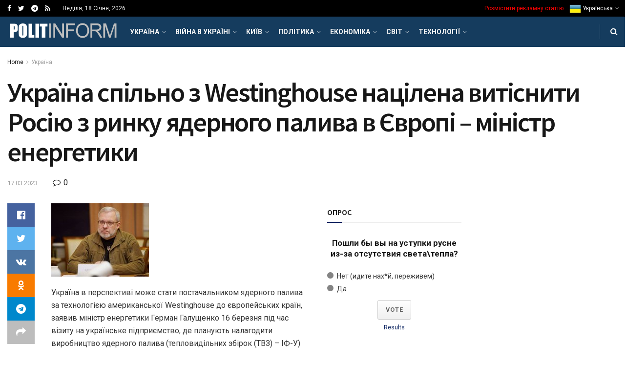

--- FILE ---
content_type: text/html; charset=UTF-8
request_url: https://politinform.net/ukraine/ukra%D1%97na-spilno-z-westinghouse-nacilena-vitisniti-rosiyu-z-rinku-yadernogo-paliva-v-yevropi-ministr-energetiki/
body_size: 66591
content:
<!doctype html>
<!--[if lt IE 7]> <html class="no-js lt-ie9 lt-ie8 lt-ie7" lang="uk"> <![endif]-->
<!--[if IE 7]>    <html class="no-js lt-ie9 lt-ie8" lang="uk"> <![endif]-->
<!--[if IE 8]>    <html class="no-js lt-ie9" lang="uk"> <![endif]-->
<!--[if IE 9]>    <html class="no-js lt-ie10" lang="uk"> <![endif]-->
<!--[if gt IE 8]><!--> <html class="no-js" lang="uk"> <!--<![endif]-->
<head>
    <meta http-equiv="Content-Type" content="text/html; charset=UTF-8" />
    <meta name='viewport' content='width=device-width, initial-scale=1, user-scalable=yes' />
    <link rel="profile" href="http://gmpg.org/xfn/11" />
    <link rel="pingback" href="https://politinform.net/xmlrpc.php" />
    <title>Україна спільно з Westinghouse націлена витіснити Росію з ринку ядерного палива в Європі &#8211; міністр енергетики &#8211; Політичні новини сьогодні</title>
<meta name='robots' content='max-image-preview:large' />
			<script type="text/javascript">
              var jnews_ajax_url = '/?ajax-request=jnews'
			</script>
			<link rel='dns-prefetch' href='//fonts.googleapis.com' />
<link rel="alternate" type="application/rss+xml" title="Політичні новини сьогодні &raquo; стрічка" href="https://politinform.net/feed/" />
<link rel="alternate" type="application/rss+xml" title="Політичні новини сьогодні &raquo; Канал коментарів" href="https://politinform.net/comments/feed/" />
<link rel="alternate" type="application/rss+xml" title="Політичні новини сьогодні &raquo; Україна спільно з Westinghouse націлена витіснити Росію з ринку ядерного палива в Європі &#8211; міністр енергетики Канал коментарів" href="https://politinform.net/ukraine/ukra%d1%97na-spilno-z-westinghouse-nacilena-vitisniti-rosiyu-z-rinku-yadernogo-paliva-v-yevropi-ministr-energetiki/feed/" />
<link rel="alternate" title="oEmbed (JSON)" type="application/json+oembed" href="https://politinform.net/wp-json/oembed/1.0/embed?url=https%3A%2F%2Fpolitinform.net%2Fukraine%2Fukra%25d1%2597na-spilno-z-westinghouse-nacilena-vitisniti-rosiyu-z-rinku-yadernogo-paliva-v-yevropi-ministr-energetiki%2F" />
<link rel="alternate" title="oEmbed (XML)" type="text/xml+oembed" href="https://politinform.net/wp-json/oembed/1.0/embed?url=https%3A%2F%2Fpolitinform.net%2Fukraine%2Fukra%25d1%2597na-spilno-z-westinghouse-nacilena-vitisniti-rosiyu-z-rinku-yadernogo-paliva-v-yevropi-ministr-energetiki%2F&#038;format=xml" />
<style id='wp-img-auto-sizes-contain-inline-css' type='text/css'>
img:is([sizes=auto i],[sizes^="auto," i]){contain-intrinsic-size:3000px 1500px}
/*# sourceURL=wp-img-auto-sizes-contain-inline-css */
</style>
<style id='wp-emoji-styles-inline-css' type='text/css'>

	img.wp-smiley, img.emoji {
		display: inline !important;
		border: none !important;
		box-shadow: none !important;
		height: 1em !important;
		width: 1em !important;
		margin: 0 0.07em !important;
		vertical-align: -0.1em !important;
		background: none !important;
		padding: 0 !important;
	}
/*# sourceURL=wp-emoji-styles-inline-css */
</style>
<link rel='stylesheet' id='wp-block-library-css' href='https://politinform.net/wp-includes/css/dist/block-library/style.min.css?ver=6.9' type='text/css' media='all' />
<style id='classic-theme-styles-inline-css' type='text/css'>
/*! This file is auto-generated */
.wp-block-button__link{color:#fff;background-color:#32373c;border-radius:9999px;box-shadow:none;text-decoration:none;padding:calc(.667em + 2px) calc(1.333em + 2px);font-size:1.125em}.wp-block-file__button{background:#32373c;color:#fff;text-decoration:none}
/*# sourceURL=/wp-includes/css/classic-themes.min.css */
</style>
<style id='global-styles-inline-css' type='text/css'>
:root{--wp--preset--aspect-ratio--square: 1;--wp--preset--aspect-ratio--4-3: 4/3;--wp--preset--aspect-ratio--3-4: 3/4;--wp--preset--aspect-ratio--3-2: 3/2;--wp--preset--aspect-ratio--2-3: 2/3;--wp--preset--aspect-ratio--16-9: 16/9;--wp--preset--aspect-ratio--9-16: 9/16;--wp--preset--color--black: #000000;--wp--preset--color--cyan-bluish-gray: #abb8c3;--wp--preset--color--white: #ffffff;--wp--preset--color--pale-pink: #f78da7;--wp--preset--color--vivid-red: #cf2e2e;--wp--preset--color--luminous-vivid-orange: #ff6900;--wp--preset--color--luminous-vivid-amber: #fcb900;--wp--preset--color--light-green-cyan: #7bdcb5;--wp--preset--color--vivid-green-cyan: #00d084;--wp--preset--color--pale-cyan-blue: #8ed1fc;--wp--preset--color--vivid-cyan-blue: #0693e3;--wp--preset--color--vivid-purple: #9b51e0;--wp--preset--gradient--vivid-cyan-blue-to-vivid-purple: linear-gradient(135deg,rgb(6,147,227) 0%,rgb(155,81,224) 100%);--wp--preset--gradient--light-green-cyan-to-vivid-green-cyan: linear-gradient(135deg,rgb(122,220,180) 0%,rgb(0,208,130) 100%);--wp--preset--gradient--luminous-vivid-amber-to-luminous-vivid-orange: linear-gradient(135deg,rgb(252,185,0) 0%,rgb(255,105,0) 100%);--wp--preset--gradient--luminous-vivid-orange-to-vivid-red: linear-gradient(135deg,rgb(255,105,0) 0%,rgb(207,46,46) 100%);--wp--preset--gradient--very-light-gray-to-cyan-bluish-gray: linear-gradient(135deg,rgb(238,238,238) 0%,rgb(169,184,195) 100%);--wp--preset--gradient--cool-to-warm-spectrum: linear-gradient(135deg,rgb(74,234,220) 0%,rgb(151,120,209) 20%,rgb(207,42,186) 40%,rgb(238,44,130) 60%,rgb(251,105,98) 80%,rgb(254,248,76) 100%);--wp--preset--gradient--blush-light-purple: linear-gradient(135deg,rgb(255,206,236) 0%,rgb(152,150,240) 100%);--wp--preset--gradient--blush-bordeaux: linear-gradient(135deg,rgb(254,205,165) 0%,rgb(254,45,45) 50%,rgb(107,0,62) 100%);--wp--preset--gradient--luminous-dusk: linear-gradient(135deg,rgb(255,203,112) 0%,rgb(199,81,192) 50%,rgb(65,88,208) 100%);--wp--preset--gradient--pale-ocean: linear-gradient(135deg,rgb(255,245,203) 0%,rgb(182,227,212) 50%,rgb(51,167,181) 100%);--wp--preset--gradient--electric-grass: linear-gradient(135deg,rgb(202,248,128) 0%,rgb(113,206,126) 100%);--wp--preset--gradient--midnight: linear-gradient(135deg,rgb(2,3,129) 0%,rgb(40,116,252) 100%);--wp--preset--font-size--small: 13px;--wp--preset--font-size--medium: 20px;--wp--preset--font-size--large: 36px;--wp--preset--font-size--x-large: 42px;--wp--preset--spacing--20: 0.44rem;--wp--preset--spacing--30: 0.67rem;--wp--preset--spacing--40: 1rem;--wp--preset--spacing--50: 1.5rem;--wp--preset--spacing--60: 2.25rem;--wp--preset--spacing--70: 3.38rem;--wp--preset--spacing--80: 5.06rem;--wp--preset--shadow--natural: 6px 6px 9px rgba(0, 0, 0, 0.2);--wp--preset--shadow--deep: 12px 12px 50px rgba(0, 0, 0, 0.4);--wp--preset--shadow--sharp: 6px 6px 0px rgba(0, 0, 0, 0.2);--wp--preset--shadow--outlined: 6px 6px 0px -3px rgb(255, 255, 255), 6px 6px rgb(0, 0, 0);--wp--preset--shadow--crisp: 6px 6px 0px rgb(0, 0, 0);}:where(.is-layout-flex){gap: 0.5em;}:where(.is-layout-grid){gap: 0.5em;}body .is-layout-flex{display: flex;}.is-layout-flex{flex-wrap: wrap;align-items: center;}.is-layout-flex > :is(*, div){margin: 0;}body .is-layout-grid{display: grid;}.is-layout-grid > :is(*, div){margin: 0;}:where(.wp-block-columns.is-layout-flex){gap: 2em;}:where(.wp-block-columns.is-layout-grid){gap: 2em;}:where(.wp-block-post-template.is-layout-flex){gap: 1.25em;}:where(.wp-block-post-template.is-layout-grid){gap: 1.25em;}.has-black-color{color: var(--wp--preset--color--black) !important;}.has-cyan-bluish-gray-color{color: var(--wp--preset--color--cyan-bluish-gray) !important;}.has-white-color{color: var(--wp--preset--color--white) !important;}.has-pale-pink-color{color: var(--wp--preset--color--pale-pink) !important;}.has-vivid-red-color{color: var(--wp--preset--color--vivid-red) !important;}.has-luminous-vivid-orange-color{color: var(--wp--preset--color--luminous-vivid-orange) !important;}.has-luminous-vivid-amber-color{color: var(--wp--preset--color--luminous-vivid-amber) !important;}.has-light-green-cyan-color{color: var(--wp--preset--color--light-green-cyan) !important;}.has-vivid-green-cyan-color{color: var(--wp--preset--color--vivid-green-cyan) !important;}.has-pale-cyan-blue-color{color: var(--wp--preset--color--pale-cyan-blue) !important;}.has-vivid-cyan-blue-color{color: var(--wp--preset--color--vivid-cyan-blue) !important;}.has-vivid-purple-color{color: var(--wp--preset--color--vivid-purple) !important;}.has-black-background-color{background-color: var(--wp--preset--color--black) !important;}.has-cyan-bluish-gray-background-color{background-color: var(--wp--preset--color--cyan-bluish-gray) !important;}.has-white-background-color{background-color: var(--wp--preset--color--white) !important;}.has-pale-pink-background-color{background-color: var(--wp--preset--color--pale-pink) !important;}.has-vivid-red-background-color{background-color: var(--wp--preset--color--vivid-red) !important;}.has-luminous-vivid-orange-background-color{background-color: var(--wp--preset--color--luminous-vivid-orange) !important;}.has-luminous-vivid-amber-background-color{background-color: var(--wp--preset--color--luminous-vivid-amber) !important;}.has-light-green-cyan-background-color{background-color: var(--wp--preset--color--light-green-cyan) !important;}.has-vivid-green-cyan-background-color{background-color: var(--wp--preset--color--vivid-green-cyan) !important;}.has-pale-cyan-blue-background-color{background-color: var(--wp--preset--color--pale-cyan-blue) !important;}.has-vivid-cyan-blue-background-color{background-color: var(--wp--preset--color--vivid-cyan-blue) !important;}.has-vivid-purple-background-color{background-color: var(--wp--preset--color--vivid-purple) !important;}.has-black-border-color{border-color: var(--wp--preset--color--black) !important;}.has-cyan-bluish-gray-border-color{border-color: var(--wp--preset--color--cyan-bluish-gray) !important;}.has-white-border-color{border-color: var(--wp--preset--color--white) !important;}.has-pale-pink-border-color{border-color: var(--wp--preset--color--pale-pink) !important;}.has-vivid-red-border-color{border-color: var(--wp--preset--color--vivid-red) !important;}.has-luminous-vivid-orange-border-color{border-color: var(--wp--preset--color--luminous-vivid-orange) !important;}.has-luminous-vivid-amber-border-color{border-color: var(--wp--preset--color--luminous-vivid-amber) !important;}.has-light-green-cyan-border-color{border-color: var(--wp--preset--color--light-green-cyan) !important;}.has-vivid-green-cyan-border-color{border-color: var(--wp--preset--color--vivid-green-cyan) !important;}.has-pale-cyan-blue-border-color{border-color: var(--wp--preset--color--pale-cyan-blue) !important;}.has-vivid-cyan-blue-border-color{border-color: var(--wp--preset--color--vivid-cyan-blue) !important;}.has-vivid-purple-border-color{border-color: var(--wp--preset--color--vivid-purple) !important;}.has-vivid-cyan-blue-to-vivid-purple-gradient-background{background: var(--wp--preset--gradient--vivid-cyan-blue-to-vivid-purple) !important;}.has-light-green-cyan-to-vivid-green-cyan-gradient-background{background: var(--wp--preset--gradient--light-green-cyan-to-vivid-green-cyan) !important;}.has-luminous-vivid-amber-to-luminous-vivid-orange-gradient-background{background: var(--wp--preset--gradient--luminous-vivid-amber-to-luminous-vivid-orange) !important;}.has-luminous-vivid-orange-to-vivid-red-gradient-background{background: var(--wp--preset--gradient--luminous-vivid-orange-to-vivid-red) !important;}.has-very-light-gray-to-cyan-bluish-gray-gradient-background{background: var(--wp--preset--gradient--very-light-gray-to-cyan-bluish-gray) !important;}.has-cool-to-warm-spectrum-gradient-background{background: var(--wp--preset--gradient--cool-to-warm-spectrum) !important;}.has-blush-light-purple-gradient-background{background: var(--wp--preset--gradient--blush-light-purple) !important;}.has-blush-bordeaux-gradient-background{background: var(--wp--preset--gradient--blush-bordeaux) !important;}.has-luminous-dusk-gradient-background{background: var(--wp--preset--gradient--luminous-dusk) !important;}.has-pale-ocean-gradient-background{background: var(--wp--preset--gradient--pale-ocean) !important;}.has-electric-grass-gradient-background{background: var(--wp--preset--gradient--electric-grass) !important;}.has-midnight-gradient-background{background: var(--wp--preset--gradient--midnight) !important;}.has-small-font-size{font-size: var(--wp--preset--font-size--small) !important;}.has-medium-font-size{font-size: var(--wp--preset--font-size--medium) !important;}.has-large-font-size{font-size: var(--wp--preset--font-size--large) !important;}.has-x-large-font-size{font-size: var(--wp--preset--font-size--x-large) !important;}
:where(.wp-block-post-template.is-layout-flex){gap: 1.25em;}:where(.wp-block-post-template.is-layout-grid){gap: 1.25em;}
:where(.wp-block-term-template.is-layout-flex){gap: 1.25em;}:where(.wp-block-term-template.is-layout-grid){gap: 1.25em;}
:where(.wp-block-columns.is-layout-flex){gap: 2em;}:where(.wp-block-columns.is-layout-grid){gap: 2em;}
:root :where(.wp-block-pullquote){font-size: 1.5em;line-height: 1.6;}
/*# sourceURL=global-styles-inline-css */
</style>
<link rel='stylesheet' id='js_composer_front-css' href='https://politinform.net/wp-content/plugins/js_composer/assets/css/js_composer.min.css?ver=6.4.2' type='text/css' media='all' />
<link rel='stylesheet' id='jeg_customizer_font-css' href='//fonts.googleapis.com/css?family=Roboto%3Aregular%2C700%7CSource+Sans+Pro%3A600%2Cregular%2C600&#038;display=swap&#038;ver=1.2.5' type='text/css' media='all' />
<link rel='stylesheet' id='mediaelement-css' href='https://politinform.net/wp-includes/js/mediaelement/mediaelementplayer-legacy.min.css?ver=4.2.17' type='text/css' media='all' />
<link rel='stylesheet' id='wp-mediaelement-css' href='https://politinform.net/wp-includes/js/mediaelement/wp-mediaelement.min.css?ver=6.9' type='text/css' media='all' />
<link rel='stylesheet' id='jnews-frontend-css' href='https://politinform.net/wp-content/themes/jnews/assets/dist/frontend.min.css?ver=7.1.8' type='text/css' media='all' />
<link rel='stylesheet' id='jnews-elementor-css' href='https://politinform.net/wp-content/themes/jnews/assets/css/elementor-frontend.css?ver=7.1.8' type='text/css' media='all' />
<link rel='stylesheet' id='jnews-style-css' href='https://politinform.net/wp-content/themes/jnews/style.css?ver=7.1.8' type='text/css' media='all' />
<link rel='stylesheet' id='jnews-darkmode-css' href='https://politinform.net/wp-content/themes/jnews/assets/css/darkmode.css?ver=7.1.8' type='text/css' media='all' />
<link rel='stylesheet' id='jnews-scheme-css' href='https://politinform.net/wp-content/themes/jnews/data/import/localnews/scheme.css?ver=7.1.8' type='text/css' media='all' />
<link rel='stylesheet' id='jnews-select-share-css' href='https://politinform.net/wp-content/plugins/jnews-social-share/assets/css/plugin.css' type='text/css' media='all' />
<script type="text/javascript" src="https://politinform.net/wp-includes/js/jquery/jquery.min.js?ver=3.7.1" id="jquery-core-js"></script>
<script type="text/javascript" src="https://politinform.net/wp-includes/js/jquery/jquery-migrate.min.js?ver=3.4.1" id="jquery-migrate-js"></script>
<link rel="https://api.w.org/" href="https://politinform.net/wp-json/" /><link rel="alternate" title="JSON" type="application/json" href="https://politinform.net/wp-json/wp/v2/posts/119591" /><link rel="EditURI" type="application/rsd+xml" title="RSD" href="https://politinform.net/xmlrpc.php?rsd" />
<meta name="generator" content="WordPress 6.9" />
<link rel="canonical" href="https://politinform.net/ukraine/ukra%d1%97na-spilno-z-westinghouse-nacilena-vitisniti-rosiyu-z-rinku-yadernogo-paliva-v-yevropi-ministr-energetiki/" />
<link rel='shortlink' href='https://politinform.net/?p=119591' />
<meta name="generator" content="Elementor 3.34.1; features: additional_custom_breakpoints; settings: css_print_method-external, google_font-enabled, font_display-auto">
			<style>
				.e-con.e-parent:nth-of-type(n+4):not(.e-lazyloaded):not(.e-no-lazyload),
				.e-con.e-parent:nth-of-type(n+4):not(.e-lazyloaded):not(.e-no-lazyload) * {
					background-image: none !important;
				}
				@media screen and (max-height: 1024px) {
					.e-con.e-parent:nth-of-type(n+3):not(.e-lazyloaded):not(.e-no-lazyload),
					.e-con.e-parent:nth-of-type(n+3):not(.e-lazyloaded):not(.e-no-lazyload) * {
						background-image: none !important;
					}
				}
				@media screen and (max-height: 640px) {
					.e-con.e-parent:nth-of-type(n+2):not(.e-lazyloaded):not(.e-no-lazyload),
					.e-con.e-parent:nth-of-type(n+2):not(.e-lazyloaded):not(.e-no-lazyload) * {
						background-image: none !important;
					}
				}
			</style>
			<meta name="generator" content="Powered by WPBakery Page Builder - drag and drop page builder for WordPress."/>
<script type='application/ld+json'>{"@context":"http:\/\/schema.org","@type":"Organization","@id":"https:\/\/politinform.net\/#organization","url":"https:\/\/politinform.net\/","name":"","logo":{"@type":"ImageObject","url":""},"sameAs":["#","https:\/\/twitter.com\/politinformnet","https:\/\/t.me\/politinform_net","https:\/\/politinform.net\/feed\/"]}</script>
<script type='application/ld+json'>{"@context":"http:\/\/schema.org","@type":"WebSite","@id":"https:\/\/politinform.net\/#website","url":"https:\/\/politinform.net\/","name":"","potentialAction":{"@type":"SearchAction","target":"https:\/\/politinform.net\/?s={search_term_string}","query-input":"required name=search_term_string"}}</script>
<link rel="icon" href="https://politinform.net/wp-content/uploads/2023/08/favicon.ico" sizes="32x32" />
<link rel="icon" href="https://politinform.net/wp-content/uploads/2023/08/favicon.ico" sizes="192x192" />
<link rel="apple-touch-icon" href="https://politinform.net/wp-content/uploads/2023/08/favicon.ico" />
<meta name="msapplication-TileImage" content="https://politinform.net/wp-content/uploads/2023/08/favicon.ico" />
<style id="jeg_dynamic_css" type="text/css" data-type="jeg_custom-css">@media only screen and (min-width : 1200px) { .container, .jeg_vc_content > .vc_row, .jeg_vc_content > .vc_element > .vc_row, .jeg_vc_content > .vc_row[data-vc-full-width="true"]:not([data-vc-stretch-content="true"]) > .jeg-vc-wrapper, .jeg_vc_content > .vc_element > .vc_row[data-vc-full-width="true"]:not([data-vc-stretch-content="true"]) > .jeg-vc-wrapper { max-width : 1340px; } .elementor-section.elementor-section-boxed > .elementor-container { max-width : 1340px; }  } @media only screen and (min-width : 1441px) { .container, .jeg_vc_content > .vc_row, .jeg_vc_content > .vc_element > .vc_row, .jeg_vc_content > .vc_row[data-vc-full-width="true"]:not([data-vc-stretch-content="true"]) > .jeg-vc-wrapper, .jeg_vc_content > .vc_element > .vc_row[data-vc-full-width="true"]:not([data-vc-stretch-content="true"]) > .jeg-vc-wrapper { max-width : 1370px; } .elementor-section.elementor-section-boxed > .elementor-container { max-width : 1370px; }  } body,.newsfeed_carousel.owl-carousel .owl-nav div,.jeg_filter_button,.owl-carousel .owl-nav div,.jeg_readmore,.jeg_hero_style_7 .jeg_post_meta a,.widget_calendar thead th,.widget_calendar tfoot a,.jeg_socialcounter a,.entry-header .jeg_meta_like a,.entry-header .jeg_meta_comment a,.entry-content tbody tr:hover,.entry-content th,.jeg_splitpost_nav li:hover a,#breadcrumbs a,.jeg_author_socials a:hover,.jeg_footer_content a,.jeg_footer_bottom a,.jeg_cartcontent,.woocommerce .woocommerce-breadcrumb a { color : #171717; } a,.jeg_menu_style_5 > li > a:hover,.jeg_menu_style_5 > li.sfHover > a,.jeg_menu_style_5 > li.current-menu-item > a,.jeg_menu_style_5 > li.current-menu-ancestor > a,.jeg_navbar .jeg_menu:not(.jeg_main_menu) > li > a:hover,.jeg_midbar .jeg_menu:not(.jeg_main_menu) > li > a:hover,.jeg_side_tabs li.active,.jeg_block_heading_5 strong,.jeg_block_heading_6 strong,.jeg_block_heading_7 strong,.jeg_block_heading_8 strong,.jeg_subcat_list li a:hover,.jeg_subcat_list li button:hover,.jeg_pl_lg_7 .jeg_thumb .jeg_post_category a,.jeg_pl_xs_2:before,.jeg_pl_xs_4 .jeg_postblock_content:before,.jeg_postblock .jeg_post_title a:hover,.jeg_hero_style_6 .jeg_post_title a:hover,.jeg_sidefeed .jeg_pl_xs_3 .jeg_post_title a:hover,.widget_jnews_popular .jeg_post_title a:hover,.jeg_meta_author a,.widget_archive li a:hover,.widget_pages li a:hover,.widget_meta li a:hover,.widget_recent_entries li a:hover,.widget_rss li a:hover,.widget_rss cite,.widget_categories li a:hover,.widget_categories li.current-cat > a,#breadcrumbs a:hover,.jeg_share_count .counts,.commentlist .bypostauthor > .comment-body > .comment-author > .fn,span.required,.jeg_review_title,.bestprice .price,.authorlink a:hover,.jeg_vertical_playlist .jeg_video_playlist_play_icon,.jeg_vertical_playlist .jeg_video_playlist_item.active .jeg_video_playlist_thumbnail:before,.jeg_horizontal_playlist .jeg_video_playlist_play,.woocommerce li.product .pricegroup .button,.widget_display_forums li a:hover,.widget_display_topics li:before,.widget_display_replies li:before,.widget_display_views li:before,.bbp-breadcrumb a:hover,.jeg_mobile_menu li.sfHover > a,.jeg_mobile_menu li a:hover,.split-template-6 .pagenum { color : #0c2461; } .jeg_menu_style_1 > li > a:before,.jeg_menu_style_2 > li > a:before,.jeg_menu_style_3 > li > a:before,.jeg_side_toggle,.jeg_slide_caption .jeg_post_category a,.jeg_slider_type_1 .owl-nav .owl-next,.jeg_block_heading_1 .jeg_block_title span,.jeg_block_heading_2 .jeg_block_title span,.jeg_block_heading_3,.jeg_block_heading_4 .jeg_block_title span,.jeg_block_heading_6:after,.jeg_pl_lg_box .jeg_post_category a,.jeg_pl_md_box .jeg_post_category a,.jeg_readmore:hover,.jeg_thumb .jeg_post_category a,.jeg_block_loadmore a:hover, .jeg_postblock.alt .jeg_block_loadmore a:hover,.jeg_block_loadmore a.active,.jeg_postblock_carousel_2 .jeg_post_category a,.jeg_heroblock .jeg_post_category a,.jeg_pagenav_1 .page_number.active,.jeg_pagenav_1 .page_number.active:hover,input[type="submit"],.btn,.button,.widget_tag_cloud a:hover,.popularpost_item:hover .jeg_post_title a:before,.jeg_splitpost_4 .page_nav,.jeg_splitpost_5 .page_nav,.jeg_post_via a:hover,.jeg_post_source a:hover,.jeg_post_tags a:hover,.comment-reply-title small a:before,.comment-reply-title small a:after,.jeg_storelist .productlink,.authorlink li.active a:before,.jeg_footer.dark .socials_widget:not(.nobg) a:hover .fa,.jeg_breakingnews_title,.jeg_overlay_slider_bottom.owl-carousel .owl-nav div,.jeg_overlay_slider_bottom.owl-carousel .owl-nav div:hover,.jeg_vertical_playlist .jeg_video_playlist_current,.woocommerce span.onsale,.woocommerce #respond input#submit:hover,.woocommerce a.button:hover,.woocommerce button.button:hover,.woocommerce input.button:hover,.woocommerce #respond input#submit.alt,.woocommerce a.button.alt,.woocommerce button.button.alt,.woocommerce input.button.alt,.jeg_popup_post .caption,.jeg_footer.dark input[type="submit"],.jeg_footer.dark .btn,.jeg_footer.dark .button,.footer_widget.widget_tag_cloud a:hover, .jeg_inner_content .content-inner .jeg_post_category a:hover, #buddypress .standard-form button, #buddypress a.button, #buddypress input[type="submit"], #buddypress input[type="button"], #buddypress input[type="reset"], #buddypress ul.button-nav li a, #buddypress .generic-button a, #buddypress .generic-button button, #buddypress .comment-reply-link, #buddypress a.bp-title-button, #buddypress.buddypress-wrap .members-list li .user-update .activity-read-more a, div#buddypress .standard-form button:hover,div#buddypress a.button:hover,div#buddypress input[type="submit"]:hover,div#buddypress input[type="button"]:hover,div#buddypress input[type="reset"]:hover,div#buddypress ul.button-nav li a:hover,div#buddypress .generic-button a:hover,div#buddypress .generic-button button:hover,div#buddypress .comment-reply-link:hover,div#buddypress a.bp-title-button:hover,div#buddypress.buddypress-wrap .members-list li .user-update .activity-read-more a:hover, #buddypress #item-nav .item-list-tabs ul li a:before, .jeg_inner_content .jeg_meta_container .follow-wrapper a { background-color : #0c2461; } .jeg_block_heading_7 .jeg_block_title span, .jeg_readmore:hover, .jeg_block_loadmore a:hover, .jeg_block_loadmore a.active, .jeg_pagenav_1 .page_number.active, .jeg_pagenav_1 .page_number.active:hover, .jeg_pagenav_3 .page_number:hover, .jeg_prevnext_post a:hover h3, .jeg_overlay_slider .jeg_post_category, .jeg_sidefeed .jeg_post.active, .jeg_vertical_playlist.jeg_vertical_playlist .jeg_video_playlist_item.active .jeg_video_playlist_thumbnail img, .jeg_horizontal_playlist .jeg_video_playlist_item.active { border-color : #0c2461; } .jeg_tabpost_nav li.active, .woocommerce div.product .woocommerce-tabs ul.tabs li.active { border-bottom-color : #0c2461; } h1,h2,h3,h4,h5,h6,.jeg_post_title a,.entry-header .jeg_post_title,.jeg_hero_style_7 .jeg_post_title a,.jeg_block_title,.jeg_splitpost_bar .current_title,.jeg_video_playlist_title,.gallery-caption,.jeg_push_notification_button>a.button { color : #171717; } .split-template-9 .pagenum, .split-template-10 .pagenum, .split-template-11 .pagenum, .split-template-12 .pagenum, .split-template-13 .pagenum, .split-template-15 .pagenum, .split-template-18 .pagenum, .split-template-20 .pagenum, .split-template-19 .current_title span, .split-template-20 .current_title span { background-color : #171717; } .entry-content .content-inner a { color : #1e73be; } .jeg_topbar, .jeg_topbar.dark, .jeg_topbar.custom { background : #000000; } .jeg_topbar, .jeg_topbar.dark { border-color : #dd3333; } .jeg_topbar .jeg_nav_item, .jeg_topbar.dark .jeg_nav_item { border-color : rgba(255,255,255,0); } .jeg_midbar { height : 74px; } .jeg_midbar, .jeg_midbar.dark { background-color : #dd3333; } .jeg_header .jeg_bottombar.jeg_navbar,.jeg_bottombar .jeg_nav_icon { height : 62px; } .jeg_header .jeg_bottombar.jeg_navbar, .jeg_header .jeg_bottombar .jeg_main_menu:not(.jeg_menu_style_1) > li > a, .jeg_header .jeg_bottombar .jeg_menu_style_1 > li, .jeg_header .jeg_bottombar .jeg_menu:not(.jeg_main_menu) > li > a { line-height : 62px; } .jeg_header .jeg_bottombar.jeg_navbar_wrapper:not(.jeg_navbar_boxed), .jeg_header .jeg_bottombar.jeg_navbar_boxed .jeg_nav_row { background : #153c5e; } .jeg_header .jeg_bottombar, .jeg_header .jeg_bottombar.jeg_navbar_dark, .jeg_bottombar.jeg_navbar_boxed .jeg_nav_row, .jeg_bottombar.jeg_navbar_dark.jeg_navbar_boxed .jeg_nav_row { border-bottom-width : 0px; } .jeg_mobile_midbar, .jeg_mobile_midbar.dark { background : #0a3d62; } .jeg_header .socials_widget > a > i.fa:before { color : #ffffff; } .jeg_nav_search { width : 78%; } .jeg_footer_content,.jeg_footer.dark .jeg_footer_content { background-color : #f7f7f7; color : #343840; } .jeg_footer_secondary,.jeg_footer.dark .jeg_footer_secondary,.jeg_footer_bottom,.jeg_footer.dark .jeg_footer_bottom,.jeg_footer_sidecontent .jeg_footer_primary { color : rgba(0,0,0,0.7); } .jeg_footer_bottom a,.jeg_footer.dark .jeg_footer_bottom a,.jeg_footer_secondary a,.jeg_footer.dark .jeg_footer_secondary a,.jeg_footer_sidecontent .jeg_footer_primary a,.jeg_footer_sidecontent.dark .jeg_footer_primary a { color : #000000; } .jeg_menu_footer a,.jeg_footer.dark .jeg_menu_footer a,.jeg_footer_sidecontent .jeg_footer_primary .col-md-7 .jeg_menu_footer a { color : #000000; } .jeg_menu_footer li:not(:last-child):after,.jeg_footer.dark .jeg_menu_footer li:not(:last-child):after { color : rgba(255,255,255,0.5); } body,input,textarea,select,.chosen-container-single .chosen-single,.btn,.button { font-family: Roboto,Helvetica,Arial,sans-serif; } .jeg_post_title, .entry-header .jeg_post_title, .jeg_single_tpl_2 .entry-header .jeg_post_title, .jeg_single_tpl_3 .entry-header .jeg_post_title, .jeg_single_tpl_6 .entry-header .jeg_post_title { font-family: "Source Sans Pro",Helvetica,Arial,sans-serif; } h3.jeg_block_title, .jeg_footer .jeg_footer_heading h3, .jeg_footer .widget h2, .jeg_tabpost_nav li { font-family: "Source Sans Pro",Helvetica,Arial,sans-serif;font-weight : 600; font-style : normal;  } </style><style type="text/css">
					.no_thumbnail .jeg_thumb,
					.thumbnail-container.no_thumbnail {
					    display: none !important;
					}
					.jeg_search_result .jeg_pl_xs_3.no_thumbnail .jeg_postblock_content,
					.jeg_sidefeed .jeg_pl_xs_3.no_thumbnail .jeg_postblock_content,
					.jeg_pl_sm.no_thumbnail .jeg_postblock_content {
					    margin-left: 0;
					}
					.jeg_postblock_11 .no_thumbnail .jeg_postblock_content,
					.jeg_postblock_12 .no_thumbnail .jeg_postblock_content,
					.jeg_postblock_12.jeg_col_3o3 .no_thumbnail .jeg_postblock_content  {
					    margin-top: 0;
					}
					.jeg_postblock_15 .jeg_pl_md_box.no_thumbnail .jeg_postblock_content,
					.jeg_postblock_19 .jeg_pl_md_box.no_thumbnail .jeg_postblock_content,
					.jeg_postblock_24 .jeg_pl_md_box.no_thumbnail .jeg_postblock_content,
					.jeg_sidefeed .jeg_pl_md_box .jeg_postblock_content {
					    position: relative;
					}
					.jeg_postblock_carousel_2 .no_thumbnail .jeg_post_title a,
					.jeg_postblock_carousel_2 .no_thumbnail .jeg_post_title a:hover,
					.jeg_postblock_carousel_2 .no_thumbnail .jeg_post_meta .fa {
					    color: #212121 !important;
					} 
				</style><noscript><style> .wpb_animate_when_almost_visible { opacity: 1; }</style></noscript></head>
<body class="wp-singular post-template-default single single-post postid-119591 single-format-standard wp-embed-responsive wp-theme-jnews jeg_toggle_dark jeg_single_tpl_2 jnews jsc_normal wpb-js-composer js-comp-ver-6.4.2 vc_responsive elementor-default elementor-kit-51584">

    
    
    <div class="jeg_ad jeg_ad_top jnews_header_top_ads">
        <div class='ads-wrapper  '></div>    </div>

    <!-- The Main Wrapper
    ============================================= -->
    <div class="jeg_viewport">

        
        <div class="jeg_header_wrapper">
            <div class="jeg_header_instagram_wrapper">
    </div>

<!-- HEADER -->
<div class="jeg_header normal">
    <div class="jeg_topbar jeg_container dark">
    <div class="container">
        <div class="jeg_nav_row">
            
                <div class="jeg_nav_col jeg_nav_left  jeg_nav_grow">
                    <div class="item_wrap jeg_nav_alignleft">
                        			<div
				class="jeg_nav_item socials_widget jeg_social_icon_block nobg">
				<a href="#" target='_blank' class="jeg_facebook"><i class="fa fa-facebook"></i> </a><a href="https://twitter.com/politinformnet" target="_blank" class="jeg_twitter external" rel="nofollow"><i class="fa fa-twitter"></i> </a><a href="https://t.me/politinform_net" target="_blank" class="jeg_telegram external" rel="nofollow"><i class="fa fa-telegram"></i> </a><a href="https://politinform.net/feed/" target='_blank' class="jeg_rss"><i class="fa fa-rss"></i> </a>			</div>
			<div class="jeg_nav_item jeg_top_date">
    Неділя, 18 Січня, 2026</div>                    </div>
                </div>

                
                <div class="jeg_nav_col jeg_nav_center  jeg_nav_normal">
                    <div class="item_wrap jeg_nav_aligncenter">
                                            </div>
                </div>

                
                <div class="jeg_nav_col jeg_nav_right  jeg_nav_grow">
                    <div class="item_wrap jeg_nav_alignright">
                        <div class="jeg_nav_item">
	<ul class="jeg_menu jeg_top_menu"><li id="menu-item-20365" class="menu-item menu-item-type-custom menu-item-object-custom menu-item-20365"><a href="https://digestmediaholding.com/" title="Разместить рекламную статью"><font color="#ff0000">Розмістити рекламну статтю</font></a></li>
<li class="menu-item menu-item-gtranslate menu-item-has-children notranslate"><a href="#" data-gt-lang="ru" class="gt-current-wrapper notranslate"><img loading="lazy" src="https://politinform.net/wp-content/plugins/gtranslate/flags/24/ru.png" width="24" height="24" alt="ru" loading="lazy"> <span>Русский</span></a><ul class="dropdown-menu sub-menu"><li class="menu-item menu-item-gtranslate-child"><a href="#" data-gt-lang="ar" class="notranslate"><img loading="lazy" src="https://politinform.net/wp-content/plugins/gtranslate/flags/24/ar.png" width="24" height="24" alt="ar" loading="lazy"> <span>العربية</span></a></li><li class="menu-item menu-item-gtranslate-child"><a href="#" data-gt-lang="zh-CN" class="notranslate"><img loading="lazy" src="https://politinform.net/wp-content/plugins/gtranslate/flags/24/zh-CN.png" width="24" height="24" alt="zh-CN" loading="lazy"> <span>简体中文</span></a></li><li class="menu-item menu-item-gtranslate-child"><a href="#" data-gt-lang="cs" class="notranslate"><img loading="lazy" src="https://politinform.net/wp-content/plugins/gtranslate/flags/24/cs.png" width="24" height="24" alt="cs" loading="lazy"> <span>Čeština‎</span></a></li><li class="menu-item menu-item-gtranslate-child"><a href="#" data-gt-lang="nl" class="notranslate"><img loading="lazy" src="https://politinform.net/wp-content/plugins/gtranslate/flags/24/nl.png" width="24" height="24" alt="nl" loading="lazy"> <span>Nederlands</span></a></li><li class="menu-item menu-item-gtranslate-child"><a href="#" data-gt-lang="en" class="notranslate"><img loading="lazy" src="https://politinform.net/wp-content/plugins/gtranslate/flags/24/en.png" width="24" height="24" alt="en" loading="lazy"> <span>English</span></a></li><li class="menu-item menu-item-gtranslate-child"><a href="#" data-gt-lang="fr" class="notranslate"><img loading="lazy" src="https://politinform.net/wp-content/plugins/gtranslate/flags/24/fr.png" width="24" height="24" alt="fr" loading="lazy"> <span>Français</span></a></li><li class="menu-item menu-item-gtranslate-child"><a href="#" data-gt-lang="de" class="notranslate"><img loading="lazy" src="https://politinform.net/wp-content/plugins/gtranslate/flags/24/de.png" width="24" height="24" alt="de" loading="lazy"> <span>Deutsch</span></a></li><li class="menu-item menu-item-gtranslate-child"><a href="#" data-gt-lang="it" class="notranslate"><img loading="lazy" src="https://politinform.net/wp-content/plugins/gtranslate/flags/24/it.png" width="24" height="24" alt="it" loading="lazy"> <span>Italiano</span></a></li><li class="menu-item menu-item-gtranslate-child"><a href="#" data-gt-lang="pt" class="notranslate"><img loading="lazy" src="https://politinform.net/wp-content/plugins/gtranslate/flags/24/pt.png" width="24" height="24" alt="pt" loading="lazy"> <span>Português</span></a></li><li class="menu-item menu-item-gtranslate-child"><a href="#" data-gt-lang="ru" class="gt-current-lang notranslate"><img loading="lazy" src="https://politinform.net/wp-content/plugins/gtranslate/flags/24/ru.png" width="24" height="24" alt="ru" loading="lazy"> <span>Русский</span></a></li><li class="menu-item menu-item-gtranslate-child"><a href="#" data-gt-lang="es" class="notranslate"><img loading="lazy" src="https://politinform.net/wp-content/plugins/gtranslate/flags/24/es.png" width="24" height="24" alt="es" loading="lazy"> <span>Español</span></a></li><li class="menu-item menu-item-gtranslate-child"><a href="#" data-gt-lang="uk" class="notranslate"><img loading="lazy" src="https://politinform.net/wp-content/plugins/gtranslate/flags/24/uk.png" width="24" height="24" alt="uk" loading="lazy"> <span>Українська</span></a></li></ul></li></ul></div>                    </div>
                </div>

                        </div>
    </div>
</div><!-- /.jeg_container --><div class="jeg_bottombar jeg_navbar jeg_container jeg_navbar_wrapper jeg_navbar_normal jeg_navbar_dark">
    <div class="container">
        <div class="jeg_nav_row">
            
                <div class="jeg_nav_col jeg_nav_left jeg_nav_grow">
                    <div class="item_wrap jeg_nav_alignleft">
                        <div class="jeg_nav_item jeg_logo jeg_desktop_logo">
			<div class="site-title">
	    	<a href="https://politinform.net/" style="padding: 0px 0px 4px 0px;">
	    	    <img class='jeg_logo_img' src="https://politinform.net/wp-content/uploads/2023/08/logo.png"  alt="Політичні новини сьогодні"data-light-src="https://politinform.net/wp-content/uploads/2023/08/logo.png" data-light-srcset="https://politinform.net/wp-content/uploads/2023/08/logo.png 1x,  2x" data-dark-src="https://politinform.net/wp-content/uploads/2021/04/logo.png" data-dark-srcset="https://politinform.net/wp-content/uploads/2021/04/logo.png 1x, https://politinform.net/wp-content/themes/jnews/assets/img/logo_darkmode@2x.png 2x">	    	</a>
	    </div>
	</div><div class="jeg_main_menu_wrapper">
<div class="jeg_nav_item jeg_mainmenu_wrap"><ul class="jeg_menu jeg_main_menu jeg_menu_style_5" data-animation="animate"><li id="menu-item-16" class="menu-item menu-item-type-taxonomy menu-item-object-category current-post-ancestor current-menu-parent current-post-parent menu-item-16 bgnav jeg_megamenu category_1" data-number="9"  data-item-row="default" ><a href="https://politinform.net/ukraine/">Україна</a><div class="sub-menu">
                    <div class="jeg_newsfeed clearfix">
                <div class="jeg_newsfeed_list">
                    <div data-cat-id="1" data-load-status="loaded" class="jeg_newsfeed_container">
                        <div class="newsfeed_carousel owl-carousel no_subcat">
                            <div class="jeg_newsfeed_item ">
                    <div class="jeg_thumb">
                        
                        <a href="https://politinform.net/ukraine/sily-bespilotnyx-sistem-porazili-vrazheskie-celi-na-20-mlrd-video/"><div class="thumbnail-container size-500 "><img fetchpriority="high" width="360" height="180" src="https://politinform.net/wp-content/themes/jnews/assets/img/jeg-empty.png" class="attachment-jnews-360x180 size-jnews-360x180 owl-lazy wp-post-image" alt="Силы беспилотных систем поразили вражеские цели на $20 млрд. ВИДЕО" decoding="async" sizes="(max-width: 360px) 100vw, 360px" data-src="https://politinform.net/wp-content/uploads/2026/01/1767677932_ezgif-518e56d20f4133-scaled.webp-360x180.jpg" /></div></a>
                    </div>
                    <h3 class="jeg_post_title"><a href="https://politinform.net/ukraine/sily-bespilotnyx-sistem-porazili-vrazheskie-celi-na-20-mlrd-video/">Силы беспилотных систем поразили вражеские цели на $20 млрд. ВИДЕО</a></h3>
                </div><div class="jeg_newsfeed_item ">
                    <div class="jeg_thumb">
                        
                        <a href="https://politinform.net/ukraine/merc-bet-trevogu-ukraina-na-grani-gumanitarnogo-energeticheskogo-krizisa/"><div class="thumbnail-container size-500 "><img width="360" height="180" src="https://politinform.net/wp-content/themes/jnews/assets/img/jeg-empty.png" class="attachment-jnews-360x180 size-jnews-360x180 owl-lazy wp-post-image" alt="Мерц бьет тревогу: Украина на грани гуманитарного энергетического кризиса" decoding="async" sizes="(max-width: 360px) 100vw, 360px" data-src="https://politinform.net/wp-content/uploads/2026/01/1767644302_mercc.webp-360x180.jpg" /></div></a>
                    </div>
                    <h3 class="jeg_post_title"><a href="https://politinform.net/ukraine/merc-bet-trevogu-ukraina-na-grani-gumanitarnogo-energeticheskogo-krizisa/">Мерц бьет тревогу: Украина на грани гуманитарного энергетического кризиса</a></h3>
                </div><div class="jeg_newsfeed_item ">
                    <div class="jeg_thumb">
                        
                        <a href="https://politinform.net/ukraine/vyxolennye-pristebateli-perexvat-gur-pokazal-uroven-doveriya-rossiyan-k-voennomu-rukovodstvu-rf-audio/"><div class="thumbnail-container size-500 "><img width="360" height="180" src="https://politinform.net/wp-content/themes/jnews/assets/img/jeg-empty.png" class="attachment-jnews-360x180 size-jnews-360x180 owl-lazy wp-post-image" alt="«Выхоленные пристебатели»: перехват ГУР показал уровень доверия россиян к военному руководству РФ. АУДИО" decoding="async" sizes="(max-width: 360px) 100vw, 360px" data-src="https://politinform.net/wp-content/uploads/2026/01/1767641496_putin-voen-vystavka.webp-360x180.jpg" /></div></a>
                    </div>
                    <h3 class="jeg_post_title"><a href="https://politinform.net/ukraine/vyxolennye-pristebateli-perexvat-gur-pokazal-uroven-doveriya-rossiyan-k-voennomu-rukovodstvu-rf-audio/">«Выхоленные пристебатели»: перехват ГУР показал уровень доверия россиян к военному руководству РФ. АУДИО</a></h3>
                </div><div class="jeg_newsfeed_item ">
                    <div class="jeg_thumb">
                        
                        <a href="https://politinform.net/ukraine/eto-konec-nato-daniya-zhestko-predupredila-ssha-iz-za-grenlandii/"><div class="thumbnail-container size-500 "><img loading="lazy" width="360" height="180" src="https://politinform.net/wp-content/themes/jnews/assets/img/jeg-empty.png" class="attachment-jnews-360x180 size-jnews-360x180 owl-lazy wp-post-image" alt="«Это конец НАТО»: Дания жестко предупредила США из-за Гренландии" decoding="async" sizes="(max-width: 360px) 100vw, 360px" data-src="https://politinform.net/wp-content/uploads/2026/01/1767643368_frederik-mikrof.webp-360x180.jpg" /></div></a>
                    </div>
                    <h3 class="jeg_post_title"><a href="https://politinform.net/ukraine/eto-konec-nato-daniya-zhestko-predupredila-ssha-iz-za-grenlandii/">«Это конец НАТО»: Дания жестко предупредила США из-за Гренландии</a></h3>
                </div><div class="jeg_newsfeed_item ">
                    <div class="jeg_thumb">
                        
                        <a href="https://politinform.net/ukraine/pojmali-krysu-v-kupyanske-vzyali-v-plen-okkupanta-korrektirovshhika-udarov-video/"><div class="thumbnail-container size-500 "><img loading="lazy" width="360" height="180" src="https://politinform.net/wp-content/themes/jnews/assets/img/jeg-empty.png" class="attachment-jnews-360x180 size-jnews-360x180 owl-lazy wp-post-image" alt="Поймали «крысу»: в Купянске взяли в плен оккупанта-корректировщика ударов. ВИДЕО" decoding="async" sizes="(max-width: 360px) 100vw, 360px" data-src="https://politinform.net/wp-content/uploads/2026/01/1767642007_voina-zima-flag.webp-360x180.jpg" /></div></a>
                    </div>
                    <h3 class="jeg_post_title"><a href="https://politinform.net/ukraine/pojmali-krysu-v-kupyanske-vzyali-v-plen-okkupanta-korrektirovshhika-udarov-video/">Поймали «крысу»: в Купянске взяли в плен оккупанта-корректировщика ударов. ВИДЕО</a></h3>
                </div><div class="jeg_newsfeed_item ">
                    <div class="jeg_thumb">
                        
                        <a href="https://politinform.net/ukraine/oficialno-zelenskij-rasskazal-kakoe-poruchenie-poluchil-vasilij-malyuk/"><div class="thumbnail-container size-500 "><img loading="lazy" width="360" height="180" src="https://politinform.net/wp-content/themes/jnews/assets/img/jeg-empty.png" class="attachment-jnews-360x180 size-jnews-360x180 owl-lazy wp-post-image" alt="Официально: Зеленский рассказал, какое поручение получил Василий Малюк" decoding="async" sizes="(max-width: 360px) 100vw, 360px" data-src="https://politinform.net/wp-content/uploads/2026/01/1767637259_maliuk-pautina.webp-360x180.jpg" /></div></a>
                    </div>
                    <h3 class="jeg_post_title"><a href="https://politinform.net/ukraine/oficialno-zelenskij-rasskazal-kakoe-poruchenie-poluchil-vasilij-malyuk/">Официально: Зеленский рассказал, какое поручение получил Василий Малюк</a></h3>
                </div><div class="jeg_newsfeed_item ">
                    <div class="jeg_thumb">
                        
                        <a href="https://politinform.net/ukraine/kitaj-obvinil-trampa-v-ispolzovanii-vydumannoj-ugrozy-dlya-anneksii-grenlandii/"><div class="thumbnail-container size-500 "><img loading="lazy" width="360" height="180" src="https://politinform.net/wp-content/themes/jnews/assets/img/jeg-empty.png" class="attachment-jnews-360x180 size-jnews-360x180 owl-lazy wp-post-image" alt="Китай обвинил Трампа в использовании выдуманной «угрозы» для аннексии Гренландии" decoding="async" sizes="(max-width: 360px) 100vw, 360px" data-src="https://politinform.net/wp-content/uploads/2026/01/1767629020_kitai-ssa-flag.webp-360x180.jpg" /></div></a>
                    </div>
                    <h3 class="jeg_post_title"><a href="https://politinform.net/ukraine/kitaj-obvinil-trampa-v-ispolzovanii-vydumannoj-ugrozy-dlya-anneksii-grenlandii/">Китай обвинил Трампа в использовании выдуманной «угрозы» для аннексии Гренландии</a></h3>
                </div><div class="jeg_newsfeed_item ">
                    <div class="jeg_thumb">
                        
                        <a href="https://politinform.net/ukraine/kak-dejstvovat-esli-blizkij-chelovek-propal-na-vojne-sovety-minveteranov/"><div class="thumbnail-container size-500 "><img loading="lazy" width="360" height="180" src="https://politinform.net/wp-content/themes/jnews/assets/img/jeg-empty.png" class="attachment-jnews-360x180 size-jnews-360x180 owl-lazy wp-post-image" alt="Как действовать, если близкий человек пропал на войне: советы Минветеранов" decoding="async" sizes="(max-width: 360px) 100vw, 360px" data-src="https://politinform.net/wp-content/uploads/2026/01/1767625920_66633555.webp-360x180.jpg" /></div></a>
                    </div>
                    <h3 class="jeg_post_title"><a href="https://politinform.net/ukraine/kak-dejstvovat-esli-blizkij-chelovek-propal-na-vojne-sovety-minveteranov/">Как действовать, если близкий человек пропал на войне: советы Минветеранов</a></h3>
                </div><div class="jeg_newsfeed_item ">
                    <div class="jeg_thumb">
                        
                        <a href="https://politinform.net/ukraine/donald-tramp-obyasnil-kak-ssha-vozvrashhayut-sredstva-na-voennuyu-podderzhku-ukrainy/"><div class="thumbnail-container size-500 "><img loading="lazy" width="360" height="180" src="https://politinform.net/wp-content/themes/jnews/assets/img/jeg-empty.png" class="attachment-jnews-360x180 size-jnews-360x180 owl-lazy wp-post-image" alt="Дональд Трамп объяснил, как США возвращают средства на военную поддержку Украины" decoding="async" sizes="(max-width: 360px) 100vw, 360px" data-src="https://politinform.net/wp-content/uploads/2026/01/1767618521_gettyimages-2201662836-1752eb6d0876630ef860ad2d18896271-650x410.webp-360x180.jpg" /></div></a>
                    </div>
                    <h3 class="jeg_post_title"><a href="https://politinform.net/ukraine/donald-tramp-obyasnil-kak-ssha-vozvrashhayut-sredstva-na-voennuyu-podderzhku-ukrainy/">Дональд Трамп объяснил, как США возвращают средства на военную поддержку Украины</a></h3>
                </div>
                        </div>
                    </div>
                    <div class="newsfeed_overlay">
                    <div class="preloader_type preloader_circle">
                        <div class="newsfeed_preloader jeg_preloader dot">
                            <span></span><span></span><span></span>
                        </div>
                        <div class="newsfeed_preloader jeg_preloader circle">
                            <div class="jnews_preloader_circle_outer">
                                <div class="jnews_preloader_circle_inner"></div>
                            </div>
                        </div>
                        <div class="newsfeed_preloader jeg_preloader square">
                            <div class="jeg_square"><div class="jeg_square_inner"></div></div>
                        </div>
                    </div>
                </div>
                </div></div>
                </div></li>
<li id="menu-item-195743" class="menu-item menu-item-type-taxonomy menu-item-object-category menu-item-195743 bgnav jeg_megamenu category_1" data-number="9"  data-item-row="default" ><a href="https://politinform.net/war-in-ukraine/">Війна в Україні</a><div class="sub-menu">
                    <div class="jeg_newsfeed clearfix">
                <div class="jeg_newsfeed_list">
                    <div data-cat-id="37" data-load-status="loaded" class="jeg_newsfeed_container">
                        <div class="newsfeed_carousel owl-carousel no_subcat">
                            <div class="jeg_newsfeed_item ">
                    <div class="jeg_thumb">
                        
                        <a href="https://politinform.net/war-in-ukraine/u-polshhi-mensh-nizh-za-tri-dni-zibrali-ponad-1-mln-zlotix-na-generatori-dlya-kiyeva/"><div class="thumbnail-container size-500 "><img loading="lazy" width="360" height="180" src="https://politinform.net/wp-content/themes/jnews/assets/img/jeg-empty.png" class="attachment-jnews-360x180 size-jnews-360x180 owl-lazy wp-post-image" alt="У Польщі менш ніж за три дні зібрали понад 1 млн злотих на генератори для Києва" decoding="async" sizes="(max-width: 360px) 100vw, 360px" data-src="https://politinform.net/wp-content/uploads/2026/01/1768744507-2519-large.webp-360x180.jpg" /></div></a>
                    </div>
                    <h3 class="jeg_post_title"><a href="https://politinform.net/war-in-ukraine/u-polshhi-mensh-nizh-za-tri-dni-zibrali-ponad-1-mln-zlotix-na-generatori-dlya-kiyeva/">У Польщі менш ніж за три дні зібрали понад 1 млн злотих на генератори для Києва</a></h3>
                </div><div class="jeg_newsfeed_item ">
                    <div class="jeg_thumb">
                        
                        <a href="https://politinform.net/war-in-ukraine/ukra%d1%97nski-energetiki-rozpochali-remont-lini%d1%97-elektroperedach-v-rajoni-zaes-magate/"><div class="thumbnail-container size-500 "><img loading="lazy" width="360" height="180" src="https://politinform.net/wp-content/themes/jnews/assets/img/jeg-empty.png" class="attachment-jnews-360x180 size-jnews-360x180 owl-lazy wp-post-image" alt="Українські енергетики розпочали ремонт лінії електропередач в районі ЗАЕС &#8211; МАГАТЕ" decoding="async" sizes="(max-width: 360px) 100vw, 360px" data-src="https://politinform.net/wp-content/uploads/2026/01/1768731191-2918-large.webp-360x180.jpg" /></div></a>
                    </div>
                    <h3 class="jeg_post_title"><a href="https://politinform.net/war-in-ukraine/ukra%d1%97nski-energetiki-rozpochali-remont-lini%d1%97-elektroperedach-v-rajoni-zaes-magate/">Українські енергетики розпочали ремонт лінії електропередач в районі ЗАЕС &#8211; МАГАТЕ</a></h3>
                </div><div class="jeg_newsfeed_item ">
                    <div class="jeg_thumb">
                        
                        <a href="https://politinform.net/war-in-ukraine/rosijski-vijska-namagalisya-prorvati-oboronu-zsu-na-xarkivshhini-17-sichnya/"><div class="thumbnail-container size-500 "><img loading="lazy" width="360" height="180" src="https://politinform.net/wp-content/themes/jnews/assets/img/jeg-empty.png" class="attachment-jnews-360x180 size-jnews-360x180 owl-lazy wp-post-image" alt="російські війська намагалися прорвати оборону ЗСУ на Харківщині 17 січня" decoding="async" sizes="(max-width: 360px) 100vw, 360px" data-src="https://politinform.net/wp-content/uploads/2026/01/1757769988-2325-large.webp-2-360x180.jpg" /></div></a>
                    </div>
                    <h3 class="jeg_post_title"><a href="https://politinform.net/war-in-ukraine/rosijski-vijska-namagalisya-prorvati-oboronu-zsu-na-xarkivshhini-17-sichnya/">російські війська намагалися прорвати оборону ЗСУ на Харківщині 17 січня</a></h3>
                </div><div class="jeg_newsfeed_item ">
                    <div class="jeg_thumb">
                        
                        <a href="https://politinform.net/war-in-ukraine/unaslidok-vorozhogo-obstrilu-na-dnipropetrovshhini-postrazhdalo-6-lyudej-dsns/"><div class="thumbnail-container size-500 "><img loading="lazy" width="360" height="180" src="https://politinform.net/wp-content/themes/jnews/assets/img/jeg-empty.png" class="attachment-jnews-360x180 size-jnews-360x180 owl-lazy wp-post-image" alt="Унаслідок ворожого обстрілу на Дніпропетровщині постраждало 6 людей &#8211; ДСНС" decoding="async" sizes="(max-width: 360px) 100vw, 360px" data-src="https://politinform.net/wp-content/uploads/2026/01/1768721060-1451-large.webp-360x180.jpg" /></div></a>
                    </div>
                    <h3 class="jeg_post_title"><a href="https://politinform.net/war-in-ukraine/unaslidok-vorozhogo-obstrilu-na-dnipropetrovshhini-postrazhdalo-6-lyudej-dsns/">Унаслідок ворожого обстрілу на Дніпропетровщині постраждало 6 людей &#8211; ДСНС</a></h3>
                </div><div class="jeg_newsfeed_item ">
                    <div class="jeg_thumb">
                        
                        <a href="https://politinform.net/war-in-ukraine/genshtab-oprilyudniv-onovleni-dani-pro-vtrati-rosijskix-vijsk-stanom-na-18-sichnya-2026-roku/"><div class="thumbnail-container size-500 "><img loading="lazy" width="360" height="180" src="https://politinform.net/wp-content/themes/jnews/assets/img/jeg-empty.png" class="attachment-jnews-360x180 size-jnews-360x180 owl-lazy wp-post-image" alt="Генштаб оприлюднив оновлені дані про втрати російських військ станом на 18 січня 2026 року" decoding="async" sizes="(max-width: 360px) 100vw, 360px" data-src="https://politinform.net/wp-content/uploads/2026/01/1767515358-3255-large.webp-2-360x180.jpg" /></div></a>
                    </div>
                    <h3 class="jeg_post_title"><a href="https://politinform.net/war-in-ukraine/genshtab-oprilyudniv-onovleni-dani-pro-vtrati-rosijskix-vijsk-stanom-na-18-sichnya-2026-roku/">Генштаб оприлюднив оновлені дані про втрати російських військ станом на 18 січня 2026 року</a></h3>
                </div><div class="jeg_newsfeed_item ">
                    <div class="jeg_thumb">
                        
                        <a href="https://politinform.net/war-in-ukraine/u-xarkovi-rosijskij-shaxed-vluchiv-u-privatnij-budinok-ye-postrazhdali-pid-zavalami-mozhut-buti-lyudi-mer/"><div class="thumbnail-container size-500 "><img loading="lazy" width="360" height="180" src="https://politinform.net/wp-content/themes/jnews/assets/img/jeg-empty.png" class="attachment-jnews-360x180 size-jnews-360x180 owl-lazy wp-post-image" alt="У Харкові російський &quot;шахед&quot; влучив у приватний будинок: є постраждалі, під завалами можуть бути люди &#8211; мер" decoding="async" sizes="(max-width: 360px) 100vw, 360px" data-src="https://politinform.net/wp-content/uploads/2026/01/1768266113-2072-large.webp-1-360x180.jpg" /></div></a>
                    </div>
                    <h3 class="jeg_post_title"><a href="https://politinform.net/war-in-ukraine/u-xarkovi-rosijskij-shaxed-vluchiv-u-privatnij-budinok-ye-postrazhdali-pid-zavalami-mozhut-buti-lyudi-mer/">У Харкові російський &quot;шахед&quot; влучив у приватний будинок: є постраждалі, під завалами можуть бути люди &#8211; мер</a></h3>
                </div><div class="jeg_newsfeed_item ">
                    <div class="jeg_thumb">
                        
                        <a href="https://politinform.net/war-in-ukraine/aviaciya-rf-vdarila-po-zhitlovomu-sektoru-v-sumax-sered-poranenix-7-richna-ditina-poshkodzheno-15-budinkiv/"><div class="thumbnail-container size-500 "><img loading="lazy" width="360" height="180" src="https://politinform.net/wp-content/themes/jnews/assets/img/jeg-empty.png" class="attachment-jnews-360x180 size-jnews-360x180 owl-lazy wp-post-image" alt="Авіація рф вдарила по житловому сектору в Сумах: серед поранених 7–річна дитина, пошкоджено 15 будинків" decoding="async" sizes="(max-width: 360px) 100vw, 360px" data-src="https://politinform.net/wp-content/uploads/2026/01/1768696533-3052-large.webp-360x180.jpg" /></div></a>
                    </div>
                    <h3 class="jeg_post_title"><a href="https://politinform.net/war-in-ukraine/aviaciya-rf-vdarila-po-zhitlovomu-sektoru-v-sumax-sered-poranenix-7-richna-ditina-poshkodzheno-15-budinkiv/">Авіація рф вдарила по житловому сектору в Сумах: серед поранених 7–річна дитина, пошкоджено 15 будинків</a></h3>
                </div><div class="jeg_newsfeed_item ">
                    <div class="jeg_thumb">
                        
                        <a href="https://politinform.net/war-in-ukraine/nichna-ataka-na-xarkiv-vnaslidok-vluchannya-shaxeda-zaginula-20-richna-divchina-na-misci-pracyuyut-ryatuvalniki/"><div class="thumbnail-container size-500 "><img loading="lazy" width="360" height="180" src="https://politinform.net/wp-content/themes/jnews/assets/img/jeg-empty.png" class="attachment-jnews-360x180 size-jnews-360x180 owl-lazy wp-post-image" alt="Нічна атака на Харків: внаслідок влучання &quot;шахеда&quot; загинула 20–річна дівчина, на місці працюють рятувальники" decoding="async" sizes="(max-width: 360px) 100vw, 360px" data-src="https://politinform.net/wp-content/uploads/2026/01/1768692672-3872-large.webp-360x180.jpg" /></div></a>
                    </div>
                    <h3 class="jeg_post_title"><a href="https://politinform.net/war-in-ukraine/nichna-ataka-na-xarkiv-vnaslidok-vluchannya-shaxeda-zaginula-20-richna-divchina-na-misci-pracyuyut-ryatuvalniki/">Нічна атака на Харків: внаслідок влучання &quot;шахеда&quot; загинула 20–річна дівчина, на місці працюють рятувальники</a></h3>
                </div><div class="jeg_newsfeed_item ">
                    <div class="jeg_thumb">
                        
                        <a href="https://politinform.net/war-in-ukraine/ataka-na-zaporizku-oblast-cherez-vorozhij-obstril-u-vilnyansku-zniklo-svitlo-ova/"><div class="thumbnail-container size-500 "><img loading="lazy" width="360" height="180" src="https://politinform.net/wp-content/themes/jnews/assets/img/jeg-empty.png" class="attachment-jnews-360x180 size-jnews-360x180 owl-lazy wp-post-image" alt="Атака на Запорізьку область: через ворожий обстріл у Вільнянську зникло світло &#8211; ОВА" decoding="async" sizes="(max-width: 360px) 100vw, 360px" data-src="https://politinform.net/wp-content/uploads/2026/01/1753604550-2673-large.webp-360x180.jpg" /></div></a>
                    </div>
                    <h3 class="jeg_post_title"><a href="https://politinform.net/war-in-ukraine/ataka-na-zaporizku-oblast-cherez-vorozhij-obstril-u-vilnyansku-zniklo-svitlo-ova/">Атака на Запорізьку область: через ворожий обстріл у Вільнянську зникло світло &#8211; ОВА</a></h3>
                </div>
                        </div>
                    </div>
                    <div class="newsfeed_overlay">
                    <div class="preloader_type preloader_circle">
                        <div class="newsfeed_preloader jeg_preloader dot">
                            <span></span><span></span><span></span>
                        </div>
                        <div class="newsfeed_preloader jeg_preloader circle">
                            <div class="jnews_preloader_circle_outer">
                                <div class="jnews_preloader_circle_inner"></div>
                            </div>
                        </div>
                        <div class="newsfeed_preloader jeg_preloader square">
                            <div class="jeg_square"><div class="jeg_square_inner"></div></div>
                        </div>
                    </div>
                </div>
                </div></div>
                </div></li>
<li id="menu-item-439" class="menu-item menu-item-type-taxonomy menu-item-object-category menu-item-439 bgnav jeg_megamenu category_1" data-number="9"  data-item-row="default" ><a href="https://politinform.net/stolica/">Київ</a><div class="sub-menu">
                    <div class="jeg_newsfeed clearfix">
                <div class="jeg_newsfeed_list">
                    <div data-cat-id="11" data-load-status="loaded" class="jeg_newsfeed_container">
                        <div class="newsfeed_carousel owl-carousel no_subcat">
                            <div class="jeg_newsfeed_item ">
                    <div class="jeg_thumb">
                        
                        <a href="https://politinform.net/stolica/ki%d1%97v-na-mezhi-pensijno%d1%97-krizi-xto-rizikuye-vtratiti-viplati/"><div class="thumbnail-container size-500 "><img loading="lazy" width="360" height="180" src="https://politinform.net/wp-content/themes/jnews/assets/img/jeg-empty.png" class="attachment-jnews-360x180 size-jnews-360x180 owl-lazy wp-post-image" alt="Київ на межі пенсійної кризи: хто ризикує втратити виплати" decoding="async" data-src="https://politinform.net/wp-content/uploads/2026/01/images-43_696ccfa641c6b-360x180.jpe" /></div></a>
                    </div>
                    <h3 class="jeg_post_title"><a href="https://politinform.net/stolica/ki%d1%97v-na-mezhi-pensijno%d1%97-krizi-xto-rizikuye-vtratiti-viplati/">Київ на межі пенсійної кризи: хто ризикує втратити виплати</a></h3>
                </div><div class="jeg_newsfeed_item ">
                    <div class="jeg_thumb">
                        
                        <a href="https://politinform.net/stolica/bez-svitla-bez-tepla-ale-z-borgami-shho-chekaye-ki%d1%97v-pislya-udariv-po-tec/"><div class="thumbnail-container size-500 "><img loading="lazy" width="360" height="180" src="https://politinform.net/wp-content/themes/jnews/assets/img/jeg-empty.png" class="attachment-jnews-360x180 size-jnews-360x180 owl-lazy wp-post-image" alt="Без світла, без тепла, але з боргами: що чекає Київ після ударів по ТЕЦ" decoding="async" data-src="https://politinform.net/wp-content/uploads/2026/01/6303601489074961-3773_696cb52c1a87b-360x180.jpg" /></div></a>
                    </div>
                    <h3 class="jeg_post_title"><a href="https://politinform.net/stolica/bez-svitla-bez-tepla-ale-z-borgami-shho-chekaye-ki%d1%97v-pislya-udariv-po-tec/">Без світла, без тепла, але з боргами: що чекає Київ після ударів по ТЕЦ</a></h3>
                </div><div class="jeg_newsfeed_item ">
                    <div class="jeg_thumb">
                        
                        <a href="https://politinform.net/stolica/shist-poranenix-i-desyatki-rujnuvan-nich-teroru-na-dnipropetrovshhini/"><div class="thumbnail-container size-500 "><img loading="lazy" width="360" height="180" src="https://politinform.net/wp-content/themes/jnews/assets/img/jeg-empty.png" class="attachment-jnews-360x180 size-jnews-360x180 owl-lazy wp-post-image" alt="Шість поранених і десятки руйнувань: ніч терору на Дніпропетровщині" decoding="async" sizes="(max-width: 360px) 100vw, 360px" data-src="https://politinform.net/wp-content/uploads/2026/01/1000047187_696c8f4b91b3b-360x180.jpg" /></div></a>
                    </div>
                    <h3 class="jeg_post_title"><a href="https://politinform.net/stolica/shist-poranenix-i-desyatki-rujnuvan-nich-teroru-na-dnipropetrovshhini/">Шість поранених і десятки руйнувань: ніч терору на Дніпропетровщині</a></h3>
                </div><div class="jeg_newsfeed_item no_thumbnail">
                    <div class="jeg_thumb">
                        
                        <a href="https://politinform.net/stolica/prognoz-pogodi-u-kiyevi-na-18-sichnya-xolodna-zima-prodovzhuyetsya/"><div class="thumbnail-container size-500 "></div></a>
                    </div>
                    <h3 class="jeg_post_title"><a href="https://politinform.net/stolica/prognoz-pogodi-u-kiyevi-na-18-sichnya-xolodna-zima-prodovzhuyetsya/">Прогноз погоди у Києві на 18 січня: Холодна зима продовжується</a></h3>
                </div><div class="jeg_newsfeed_item ">
                    <div class="jeg_thumb">
                        
                        <a href="https://politinform.net/stolica/ki%d1%97v-poborov-masshtabnu-teplovu-avariyu-remontni-roboti-zaversheni-na-99/"><div class="thumbnail-container size-500 "><img loading="lazy" width="360" height="180" src="https://politinform.net/wp-content/themes/jnews/assets/img/jeg-empty.png" class="attachment-jnews-360x180 size-jnews-360x180 owl-lazy wp-post-image" alt="Київ поборов масштабну теплову аварію: ремонтні роботи завершені на 99 %" decoding="async" data-src="https://politinform.net/wp-content/uploads/2026/01/screenshot-2026-01-17-093134-1_696b3b1a81280-360x180.png" /></div></a>
                    </div>
                    <h3 class="jeg_post_title"><a href="https://politinform.net/stolica/ki%d1%97v-poborov-masshtabnu-teplovu-avariyu-remontni-roboti-zaversheni-na-99/">Київ поборов масштабну теплову аварію: ремонтні роботи завершені на 99 %</a></h3>
                </div><div class="jeg_newsfeed_item ">
                    <div class="jeg_thumb">
                        
                        <a href="https://politinform.net/stolica/energetichnij-teror-ki%d1%97vshhini-unochi-tisyachi-rodin-opinilisya-bez-svitla/"><div class="thumbnail-container size-500 "><img loading="lazy" width="360" height="180" src="https://politinform.net/wp-content/themes/jnews/assets/img/jeg-empty.png" class="attachment-jnews-360x180 size-jnews-360x180 owl-lazy wp-post-image" alt="Енергетичний терор Київщини: уночі тисячі родин опинилися без світла" decoding="async" sizes="(max-width: 360px) 100vw, 360px" data-src="https://politinform.net/wp-content/uploads/2026/01/screenshot-2026-01-17-095307-1_696b402125459-360x180.png" /></div></a>
                    </div>
                    <h3 class="jeg_post_title"><a href="https://politinform.net/stolica/energetichnij-teror-ki%d1%97vshhini-unochi-tisyachi-rodin-opinilisya-bez-svitla/">Енергетичний терор Київщини: уночі тисячі родин опинилися без світла</a></h3>
                </div><div class="jeg_newsfeed_item ">
                    <div class="jeg_thumb">
                        
                        <a href="https://politinform.net/stolica/unochi-v-ki%d1%97v-zaletili-obyekti-rf-v-yakomu-rajoni-stalis-poshkodzhennya/"><div class="thumbnail-container size-500 "><img loading="lazy" width="360" height="180" src="https://politinform.net/wp-content/themes/jnews/assets/img/jeg-empty.png" class="attachment-jnews-360x180 size-jnews-360x180 owl-lazy wp-post-image" alt="Уночі в Київ залетіли об&#8217;єкти рф: в якому районі стались пошкодження" decoding="async" data-src="https://politinform.net/wp-content/uploads/2026/01/screenshot-2026-01-17-100731-1_696b4383c453a-360x180.png" /></div></a>
                    </div>
                    <h3 class="jeg_post_title"><a href="https://politinform.net/stolica/unochi-v-ki%d1%97v-zaletili-obyekti-rf-v-yakomu-rajoni-stalis-poshkodzhennya/">Уночі в Київ залетіли об&#8217;єкти рф: в якому районі стались пошкодження</a></h3>
                </div><div class="jeg_newsfeed_item ">
                    <div class="jeg_thumb">
                        
                        <a href="https://politinform.net/stolica/povernennya-svitla-pislya-blekautiv-yaki-obyekti-kiyeva-zabezpechuyutsya-pershochergovo/"><div class="thumbnail-container size-500 "><img loading="lazy" width="360" height="180" src="https://politinform.net/wp-content/themes/jnews/assets/img/jeg-empty.png" class="attachment-jnews-360x180 size-jnews-360x180 owl-lazy wp-post-image" alt="Повернення світла після блекаутів: які об’єкти Києва забезпечуються першочергово" decoding="async" data-src="https://politinform.net/wp-content/uploads/2026/01/screenshot-2026-01-17-131006-1_696b6eb685e8f-360x180.png" /></div></a>
                    </div>
                    <h3 class="jeg_post_title"><a href="https://politinform.net/stolica/povernennya-svitla-pislya-blekautiv-yaki-obyekti-kiyeva-zabezpechuyutsya-pershochergovo/">Повернення світла після блекаутів: які об’єкти Києва забезпечуються першочергово</a></h3>
                </div><div class="jeg_newsfeed_item ">
                    <div class="jeg_thumb">
                        
                        <a href="https://politinform.net/stolica/skandal-iz-teplopostachannyam-u-kiyevi-volodimir-zelenskij-proti-zayavi-kmda/"><div class="thumbnail-container size-500 "><img loading="lazy" width="360" height="180" src="https://politinform.net/wp-content/themes/jnews/assets/img/jeg-empty.png" class="attachment-jnews-360x180 size-jnews-360x180 owl-lazy wp-post-image" alt="Скандал із теплопостачанням у Києві: Володимир Зеленський проти заяви КМДА" decoding="async" sizes="(max-width: 360px) 100vw, 360px" data-src="https://politinform.net/wp-content/uploads/2026/01/screenshot-2026-01-17-142149-1_696b7f1e30d88-360x180.png" /></div></a>
                    </div>
                    <h3 class="jeg_post_title"><a href="https://politinform.net/stolica/skandal-iz-teplopostachannyam-u-kiyevi-volodimir-zelenskij-proti-zayavi-kmda/">Скандал із теплопостачанням у Києві: Володимир Зеленський проти заяви КМДА</a></h3>
                </div>
                        </div>
                    </div>
                    <div class="newsfeed_overlay">
                    <div class="preloader_type preloader_circle">
                        <div class="newsfeed_preloader jeg_preloader dot">
                            <span></span><span></span><span></span>
                        </div>
                        <div class="newsfeed_preloader jeg_preloader circle">
                            <div class="jnews_preloader_circle_outer">
                                <div class="jnews_preloader_circle_inner"></div>
                            </div>
                        </div>
                        <div class="newsfeed_preloader jeg_preloader square">
                            <div class="jeg_square"><div class="jeg_square_inner"></div></div>
                        </div>
                    </div>
                </div>
                </div></div>
                </div></li>
<li id="menu-item-15" class="menu-item menu-item-type-taxonomy menu-item-object-category menu-item-15 bgnav jeg_megamenu category_1" data-number="9"  data-item-row="default" ><a href="https://politinform.net/politics/">Політика</a><div class="sub-menu">
                    <div class="jeg_newsfeed clearfix">
                <div class="jeg_newsfeed_list">
                    <div data-cat-id="3" data-load-status="loaded" class="jeg_newsfeed_container">
                        <div class="newsfeed_carousel owl-carousel no_subcat">
                            <div class="jeg_newsfeed_item ">
                    <div class="jeg_thumb">
                        
                        <a href="https://politinform.net/politics/koaliciya-zhelayushhix-provela-zasedanie-glavkomov-syrskij-soobshhil-podrobnosti/"><div class="thumbnail-container size-500 "><img loading="lazy" width="360" height="180" src="https://politinform.net/wp-content/themes/jnews/assets/img/jeg-empty.png" class="attachment-jnews-360x180 size-jnews-360x180 owl-lazy wp-post-image" alt="&#8220;Коалиция желающих&#8221; провела заседание главкомов: Сырский сообщил подробности" decoding="async" sizes="(max-width: 360px) 100vw, 360px" data-src="https://politinform.net/wp-content/uploads/2026/01/foto_rbk_ukrayina_vitaliy_nosach_93967d82fb15258e766d1227435d214b_1300x820-360x180.jpg" /></div></a>
                    </div>
                    <h3 class="jeg_post_title"><a href="https://politinform.net/politics/koaliciya-zhelayushhix-provela-zasedanie-glavkomov-syrskij-soobshhil-podrobnosti/">&#8220;Коалиция желающих&#8221; провела заседание главкомов: Сырский сообщил подробности</a></h3>
                </div><div class="jeg_newsfeed_item ">
                    <div class="jeg_thumb">
                        
                        <a href="https://politinform.net/politics/najti-i-unichtozhit-razvedchiki-gur-pokazali-rejd-v-tyl-okkupantov-pod-limanom/"><div class="thumbnail-container size-500 "><img loading="lazy" width="360" height="180" src="https://politinform.net/wp-content/themes/jnews/assets/img/jeg-empty.png" class="attachment-jnews-360x180 size-jnews-360x180 owl-lazy wp-post-image" alt="&#8220;Найти и уничтожить&#8221;: разведчики ГУР показали рейд в тыл оккупантов под Лиманом" decoding="async" sizes="(max-width: 360px) 100vw, 360px" data-src="https://politinform.net/wp-content/uploads/2026/01/viyskovi_pihotintsi_156_yi_brigadi_trenuvannya_avtomat_snig_zima_2025_harkivska_oblast_gettyimages_2252937217_058e8b8983f42d2b466510da0be01fd8_1300x820-360x180.jpg" /></div></a>
                    </div>
                    <h3 class="jeg_post_title"><a href="https://politinform.net/politics/najti-i-unichtozhit-razvedchiki-gur-pokazali-rejd-v-tyl-okkupantov-pod-limanom/">&#8220;Найти и уничтожить&#8221;: разведчики ГУР показали рейд в тыл оккупантов под Лиманом</a></h3>
                </div><div class="jeg_newsfeed_item ">
                    <div class="jeg_thumb">
                        
                        <a href="https://politinform.net/politics/rf-pytalas-prorvat-oboronu-v-volchanske-ispolzuya-chislennoe-preimushhestvo/"><div class="thumbnail-container size-500 "><img loading="lazy" width="360" height="180" src="https://politinform.net/wp-content/themes/jnews/assets/img/jeg-empty.png" class="attachment-jnews-360x180 size-jnews-360x180 owl-lazy wp-post-image" alt="РФ пыталась прорвать оборону в Волчанске, используя численное преимущество" decoding="async" sizes="(max-width: 360px) 100vw, 360px" data-src="https://politinform.net/wp-content/uploads/2026/01/viyskovi_artileristi_zima_2026_pokrovsk_donetska_oblast__gettyimages_2253771353_52788f1c0e41255d1aabd4f2ef421153_1300x820-360x180.jpg" /></div></a>
                    </div>
                    <h3 class="jeg_post_title"><a href="https://politinform.net/politics/rf-pytalas-prorvat-oboronu-v-volchanske-ispolzuya-chislennoe-preimushhestvo/">РФ пыталась прорвать оборону в Волчанске, используя численное преимущество</a></h3>
                </div><div class="jeg_newsfeed_item ">
                    <div class="jeg_thumb">
                        
                        <a href="https://politinform.net/politics/litva-vydelit-ukraine-dopolnitelnuyu-energeticheskuyu-pomoshh/"><div class="thumbnail-container size-500 "><img loading="lazy" width="360" height="180" src="https://politinform.net/wp-content/themes/jnews/assets/img/jeg-empty.png" class="attachment-jnews-360x180 size-jnews-360x180 owl-lazy wp-post-image" alt="Литва выделит Украине дополнительную энергетическую помощь" decoding="async" sizes="(max-width: 360px) 100vw, 360px" data-src="https://politinform.net/wp-content/uploads/2026/01/shmigal__facebook_com_dshmyhal__ab3e7d71f58d603916accc3944e7cb31_1300x820-360x180.jpg" /></div></a>
                    </div>
                    <h3 class="jeg_post_title"><a href="https://politinform.net/politics/litva-vydelit-ukraine-dopolnitelnuyu-energeticheskuyu-pomoshh/">Литва выделит Украине дополнительную энергетическую помощь</a></h3>
                </div><div class="jeg_newsfeed_item ">
                    <div class="jeg_thumb">
                        
                        <a href="https://politinform.net/politics/sily-oborony-otbili-pochti-20-atak-rf-na-pokrovskom-napravlenii-genshtab/"><div class="thumbnail-container size-500 "><img loading="lazy" width="360" height="180" src="https://politinform.net/wp-content/themes/jnews/assets/img/jeg-empty.png" class="attachment-jnews-360x180 size-jnews-360x180 owl-lazy wp-post-image" alt="Силы обороны отбили почти 20 атак РФ на Покровском направлении, &#8211; Генштаб" decoding="async" sizes="(max-width: 360px) 100vw, 360px" data-src="https://politinform.net/wp-content/uploads/2026/01/viyskoviy__gepard__zima_snig_gettyimages_1798369789_2d726ee4b22031283179cc221f3ccc8f_1300x820-360x180.jpg" /></div></a>
                    </div>
                    <h3 class="jeg_post_title"><a href="https://politinform.net/politics/sily-oborony-otbili-pochti-20-atak-rf-na-pokrovskom-napravlenii-genshtab/">Силы обороны отбили почти 20 атак РФ на Покровском направлении, &#8211; Генштаб</a></h3>
                </div><div class="jeg_newsfeed_item ">
                    <div class="jeg_thumb">
                        
                        <a href="https://politinform.net/politics/zalog-dlya-shufricha-v-sude-obyasnili-pochemu-nardepu-izmenili-meru-presecheniya/"><div class="thumbnail-container size-500 "><img loading="lazy" width="360" height="180" src="https://politinform.net/wp-content/themes/jnews/assets/img/jeg-empty.png" class="attachment-jnews-360x180 size-jnews-360x180 owl-lazy wp-post-image" alt="Залог для Шуфрича: в суде объяснили, почему нардепу изменили меру пресечения" decoding="async" sizes="(max-width: 360px) 100vw, 360px" data-src="https://politinform.net/wp-content/uploads/2026/01/shufrich_v_apelyatsii__nomu_foto___vitalii___nosach_rbk_ukrai__na__7_2815f3237f5ced03432194d2a888a895_1300x820-360x180.jpg" /></div></a>
                    </div>
                    <h3 class="jeg_post_title"><a href="https://politinform.net/politics/zalog-dlya-shufricha-v-sude-obyasnili-pochemu-nardepu-izmenili-meru-presecheniya/">Залог для Шуфрича: в суде объяснили, почему нардепу изменили меру пресечения</a></h3>
                </div><div class="jeg_newsfeed_item ">
                    <div class="jeg_thumb">
                        
                        <a href="https://politinform.net/politics/rossiyane-atakovali-zaporozhskoj-rajon-volnyansk-pogruzilsya-v-blekaut/"><div class="thumbnail-container size-500 "><img loading="lazy" width="360" height="180" src="https://politinform.net/wp-content/themes/jnews/assets/img/jeg-empty.png" class="attachment-jnews-360x180 size-jnews-360x180 owl-lazy wp-post-image" alt="Россияне атаковали Запорожской район: Вольнянск погрузился в блэкаут" decoding="async" sizes="(max-width: 360px) 100vw, 360px" data-src="https://politinform.net/wp-content/uploads/2026/01/divchina__maystrinya_kiyiv_2024_gettyimages_2155916670_fa82cb002b57e890ae6ebb6f1b6322ea_1300x820-360x180.jpg" /></div></a>
                    </div>
                    <h3 class="jeg_post_title"><a href="https://politinform.net/politics/rossiyane-atakovali-zaporozhskoj-rajon-volnyansk-pogruzilsya-v-blekaut/">Россияне атаковали Запорожской район: Вольнянск погрузился в блэкаут</a></h3>
                </div><div class="jeg_newsfeed_item ">
                    <div class="jeg_thumb">
                        
                        <a href="https://politinform.net/politics/rossiya-zapustila-po-ukraine-drony-gde-mogut-byt-udary/"><div class="thumbnail-container size-500 "><img loading="lazy" width="360" height="180" src="https://politinform.net/wp-content/themes/jnews/assets/img/jeg-empty.png" class="attachment-jnews-360x180 size-jnews-360x180 owl-lazy wp-post-image" alt="Россия запустила по Украине дроны: где могут быть удары" decoding="async" sizes="(max-width: 360px) 100vw, 360px" data-src="https://politinform.net/wp-content/uploads/2026/01/viyskoviy_protipovitryana_oborona___zima_2024_roku__harkiv_ppo_gettyimages_2060666989_25d0ed5048e8e941c509a87b86df3b29_1300x820-360x180.jpg" /></div></a>
                    </div>
                    <h3 class="jeg_post_title"><a href="https://politinform.net/politics/rossiya-zapustila-po-ukraine-drony-gde-mogut-byt-udary/">Россия запустила по Украине дроны: где могут быть удары</a></h3>
                </div><div class="jeg_newsfeed_item ">
                    <div class="jeg_thumb">
                        
                        <a href="https://politinform.net/politics/rossiyane-vtoroj-raz-za-den-atakovali-xarkov-pod-udarom-snova-kriticheskaya-infrastruktura/"><div class="thumbnail-container size-500 "><img loading="lazy" width="360" height="180" src="https://politinform.net/wp-content/themes/jnews/assets/img/jeg-empty.png" class="attachment-jnews-360x180 size-jnews-360x180 owl-lazy wp-post-image" alt="Россияне второй раз за день атаковали Харьков: под ударом снова критическая инфраструктура" decoding="async" sizes="(max-width: 360px) 100vw, 360px" data-src="https://politinform.net/wp-content/uploads/2026/01/pozhezha_naslidki_obstrilu_zaglushka_gettyimages_2180364295_be536502c2005c7d1640868c97728578_1300x820-360x180.jpg" /></div></a>
                    </div>
                    <h3 class="jeg_post_title"><a href="https://politinform.net/politics/rossiyane-vtoroj-raz-za-den-atakovali-xarkov-pod-udarom-snova-kriticheskaya-infrastruktura/">Россияне второй раз за день атаковали Харьков: под ударом снова критическая инфраструктура</a></h3>
                </div>
                        </div>
                    </div>
                    <div class="newsfeed_overlay">
                    <div class="preloader_type preloader_circle">
                        <div class="newsfeed_preloader jeg_preloader dot">
                            <span></span><span></span><span></span>
                        </div>
                        <div class="newsfeed_preloader jeg_preloader circle">
                            <div class="jnews_preloader_circle_outer">
                                <div class="jnews_preloader_circle_inner"></div>
                            </div>
                        </div>
                        <div class="newsfeed_preloader jeg_preloader square">
                            <div class="jeg_square"><div class="jeg_square_inner"></div></div>
                        </div>
                    </div>
                </div>
                </div></div>
                </div></li>
<li id="menu-item-113" class="menu-item menu-item-type-taxonomy menu-item-object-category menu-item-113 bgnav jeg_megamenu category_1" data-number="9"  data-item-row="default" ><a href="https://politinform.net/economics/">Економіка</a><div class="sub-menu">
                    <div class="jeg_newsfeed clearfix">
                <div class="jeg_newsfeed_list">
                    <div data-cat-id="7" data-load-status="loaded" class="jeg_newsfeed_container">
                        <div class="newsfeed_carousel owl-carousel no_subcat">
                            <div class="jeg_newsfeed_item ">
                    <div class="jeg_thumb">
                        
                        <a href="https://politinform.net/economics/afina-group-zavershila-soglashenie-po-privatizacii-krupnogo-zavoda-v-vinnickoj-oblasti-i-planiruet-narashhivat-proizvodstvo-bytovoj-ximii/"><div class="thumbnail-container size-500 "><img loading="lazy" width="360" height="180" src="https://politinform.net/wp-content/themes/jnews/assets/img/jeg-empty.png" class="attachment-jnews-360x180 size-jnews-360x180 owl-lazy wp-post-image" alt="Afina Group завершила соглашение по приватизации крупного завода в Винницкой области и планирует наращивать производство бытовой химии." decoding="async" data-src="https://politinform.net/wp-content/uploads/2026/01/vinnytsia-360x180.jpeg" /></div></a>
                    </div>
                    <h3 class="jeg_post_title"><a href="https://politinform.net/economics/afina-group-zavershila-soglashenie-po-privatizacii-krupnogo-zavoda-v-vinnickoj-oblasti-i-planiruet-narashhivat-proizvodstvo-bytovoj-ximii/">Afina Group завершила соглашение по приватизации крупного завода в Винницкой области и планирует наращивать производство бытовой химии.</a></h3>
                </div><div class="jeg_newsfeed_item ">
                    <div class="jeg_thumb">
                        
                        <a href="https://politinform.net/economics/pererabatyvayushhaya-promyshlennost-torgovlya-i-remont-transporta-v-proshlom-godu-obespechili-bolee-34-nalogovyx-postuplenij-v-byudzhet/"><div class="thumbnail-container size-500 "><img loading="lazy" width="360" height="180" src="https://politinform.net/wp-content/themes/jnews/assets/img/jeg-empty.png" class="attachment-jnews-360x180 size-jnews-360x180 owl-lazy wp-post-image" alt="Перерабатывающая промышленность, торговля и ремонт транспорта в прошлом году обеспечили более 34% налоговых поступлений в бюджет." decoding="async" data-src="https://politinform.net/wp-content/uploads/2026/01/industry-360x180.jpeg" /></div></a>
                    </div>
                    <h3 class="jeg_post_title"><a href="https://politinform.net/economics/pererabatyvayushhaya-promyshlennost-torgovlya-i-remont-transporta-v-proshlom-godu-obespechili-bolee-34-nalogovyx-postuplenij-v-byudzhet/">Перерабатывающая промышленность, торговля и ремонт транспорта в прошлом году обеспечили более 34% налоговых поступлений в бюджет.</a></h3>
                </div><div class="jeg_newsfeed_item ">
                    <div class="jeg_thumb">
                        
                        <a href="https://politinform.net/economics/nesmotrya-na-rossijskie-obstrely-morskie-porty-ukrainy-v-2025-godu-vypolnili-plan-perevalki-tovarov-na-bolee-chem-95/"><div class="thumbnail-container size-500 "><img loading="lazy" width="360" height="180" src="https://politinform.net/wp-content/themes/jnews/assets/img/jeg-empty.png" class="attachment-jnews-360x180 size-jnews-360x180 owl-lazy wp-post-image" alt="Несмотря на российские обстрелы, морские порты Украины в 2025 году выполнили план перевалки товаров на более чем 95%." decoding="async" data-src="https://politinform.net/wp-content/uploads/2026/01/Sea_port_ukraine-360x180.jpeg" /></div></a>
                    </div>
                    <h3 class="jeg_post_title"><a href="https://politinform.net/economics/nesmotrya-na-rossijskie-obstrely-morskie-porty-ukrainy-v-2025-godu-vypolnili-plan-perevalki-tovarov-na-bolee-chem-95/">Несмотря на российские обстрелы, морские порты Украины в 2025 году выполнили план перевалки товаров на более чем 95%.</a></h3>
                </div><div class="jeg_newsfeed_item ">
                    <div class="jeg_thumb">
                        
                        <a href="https://politinform.net/economics/publichnye-investicii-v-otechestvennyj-opk-s-2023-goda-uvelichilis-v-100-raz/"><div class="thumbnail-container size-500 "><img loading="lazy" width="360" height="180" src="https://politinform.net/wp-content/themes/jnews/assets/img/jeg-empty.png" class="attachment-jnews-360x180 size-jnews-360x180 owl-lazy wp-post-image" alt="Публичные инвестиции в отечественный ОПК с 2023 года увеличились в 100 раз." decoding="async" data-src="https://politinform.net/wp-content/uploads/2026/01/defense_ukraine-360x180.jpeg" /></div></a>
                    </div>
                    <h3 class="jeg_post_title"><a href="https://politinform.net/economics/publichnye-investicii-v-otechestvennyj-opk-s-2023-goda-uvelichilis-v-100-raz/">Публичные инвестиции в отечественный ОПК с 2023 года увеличились в 100 раз.</a></h3>
                </div><div class="jeg_newsfeed_item ">
                    <div class="jeg_thumb">
                        
                        <a href="https://politinform.net/economics/pravitelstvo-chexii-zapustit-garantijnye-programmy-dlya-kompanij-zhelayushhix-zajti-na-ukrainskij-rynok/"><div class="thumbnail-container size-500 "><img loading="lazy" width="360" height="180" src="https://politinform.net/wp-content/themes/jnews/assets/img/jeg-empty.png" class="attachment-jnews-360x180 size-jnews-360x180 owl-lazy wp-post-image" alt="Правительство Чехии запустит гарантийные программы для компаний, желающих зайти на украинский рынок." decoding="async" data-src="https://politinform.net/wp-content/uploads/2026/01/czech_ukraine-360x180.jpeg" /></div></a>
                    </div>
                    <h3 class="jeg_post_title"><a href="https://politinform.net/economics/pravitelstvo-chexii-zapustit-garantijnye-programmy-dlya-kompanij-zhelayushhix-zajti-na-ukrainskij-rynok/">Правительство Чехии запустит гарантийные программы для компаний, желающих зайти на украинский рынок.</a></h3>
                </div><div class="jeg_newsfeed_item ">
                    <div class="jeg_thumb">
                        
                        <a href="https://politinform.net/economics/v-ukraine-rabotaet-bolee-500-proizvoditelej-dronov-i-svyshe-20-chastnyx-kompanij-po-izgotovleniyu-raket/"><div class="thumbnail-container size-500 "><img loading="lazy" width="360" height="180" src="https://politinform.net/wp-content/themes/jnews/assets/img/jeg-empty.png" class="attachment-jnews-360x180 size-jnews-360x180 owl-lazy wp-post-image" alt="В Украине работает более 500 производителей дронов и свыше 20 частных компаний по изготовлению ракет." decoding="async" data-src="https://politinform.net/wp-content/uploads/2026/01/ukraine_defense-360x180.jpeg" /></div></a>
                    </div>
                    <h3 class="jeg_post_title"><a href="https://politinform.net/economics/v-ukraine-rabotaet-bolee-500-proizvoditelej-dronov-i-svyshe-20-chastnyx-kompanij-po-izgotovleniyu-raket/">В Украине работает более 500 производителей дронов и свыше 20 частных компаний по изготовлению ракет.</a></h3>
                </div><div class="jeg_newsfeed_item ">
                    <div class="jeg_thumb">
                        
                        <a href="https://politinform.net/economics/vsemirnyj-bank-prognoziruet-chto-rost-ekonomiki-ukrainy-v-etom-godu-stabiliziruetsya-na-urovne-2/"><div class="thumbnail-container size-500 "><img loading="lazy" width="360" height="180" src="https://politinform.net/wp-content/themes/jnews/assets/img/jeg-empty.png" class="attachment-jnews-360x180 size-jnews-360x180 owl-lazy wp-post-image" alt="Всемирный банк прогнозирует, что рост экономики Украины в этом году стабилизируется на уровне 2%." decoding="async" data-src="https://politinform.net/wp-content/uploads/2026/01/economy-2-360x180.jpeg" /></div></a>
                    </div>
                    <h3 class="jeg_post_title"><a href="https://politinform.net/economics/vsemirnyj-bank-prognoziruet-chto-rost-ekonomiki-ukrainy-v-etom-godu-stabiliziruetsya-na-urovne-2/">Всемирный банк прогнозирует, что рост экономики Украины в этом году стабилизируется на уровне 2%.</a></h3>
                </div><div class="jeg_newsfeed_item ">
                    <div class="jeg_thumb">
                        
                        <a href="https://politinform.net/economics/v-konce-2025-goda-es-byl-chetvyortym-v-mire-pokupatelem-rossijskogo-iskopaemogo-topliva-platezhi-v-dekabre-sostavili-e14-mlrd/"><div class="thumbnail-container size-500 "><img loading="lazy" width="360" height="180" src="https://politinform.net/wp-content/themes/jnews/assets/img/jeg-empty.png" class="attachment-jnews-360x180 size-jnews-360x180 owl-lazy wp-post-image" alt="В конце 2025 года ЕС был четвёртым в мире покупателем российского ископаемого топлива. Платежи в декабре составили €1,4 млрд." decoding="async" data-src="https://politinform.net/wp-content/uploads/2026/01/fuel_export_russia-360x180.jpeg" /></div></a>
                    </div>
                    <h3 class="jeg_post_title"><a href="https://politinform.net/economics/v-konce-2025-goda-es-byl-chetvyortym-v-mire-pokupatelem-rossijskogo-iskopaemogo-topliva-platezhi-v-dekabre-sostavili-e14-mlrd/">В конце 2025 года ЕС был четвёртым в мире покупателем российского ископаемого топлива. Платежи в декабре составили €1,4 млрд.</a></h3>
                </div><div class="jeg_newsfeed_item ">
                    <div class="jeg_thumb">
                        
                        <a href="https://politinform.net/economics/luchshe-chem-safe-kredit-es-dlya-ukrainy-predusmatrivaet-zakupku-ukrainskogo-oruzhiya/"><div class="thumbnail-container size-500 "><img loading="lazy" width="360" height="180" src="https://politinform.net/wp-content/themes/jnews/assets/img/jeg-empty.png" class="attachment-jnews-360x180 size-jnews-360x180 owl-lazy wp-post-image" alt="Лучше, чем SAFE: кредит ЕС для Украины предусматривает закупку украинского оружия." decoding="async" data-src="https://politinform.net/wp-content/uploads/2026/01/weapons_ukraine-360x180.jpeg" /></div></a>
                    </div>
                    <h3 class="jeg_post_title"><a href="https://politinform.net/economics/luchshe-chem-safe-kredit-es-dlya-ukrainy-predusmatrivaet-zakupku-ukrainskogo-oruzhiya/">Лучше, чем SAFE: кредит ЕС для Украины предусматривает закупку украинского оружия.</a></h3>
                </div>
                        </div>
                    </div>
                    <div class="newsfeed_overlay">
                    <div class="preloader_type preloader_circle">
                        <div class="newsfeed_preloader jeg_preloader dot">
                            <span></span><span></span><span></span>
                        </div>
                        <div class="newsfeed_preloader jeg_preloader circle">
                            <div class="jnews_preloader_circle_outer">
                                <div class="jnews_preloader_circle_inner"></div>
                            </div>
                        </div>
                        <div class="newsfeed_preloader jeg_preloader square">
                            <div class="jeg_square"><div class="jeg_square_inner"></div></div>
                        </div>
                    </div>
                </div>
                </div></div>
                </div></li>
<li id="menu-item-14" class="menu-item menu-item-type-taxonomy menu-item-object-category menu-item-14 bgnav jeg_megamenu category_1" data-number="9"  data-item-row="default" ><a href="https://politinform.net/world/">Світ</a><div class="sub-menu">
                    <div class="jeg_newsfeed clearfix">
                <div class="jeg_newsfeed_list">
                    <div data-cat-id="4" data-load-status="loaded" class="jeg_newsfeed_container">
                        <div class="newsfeed_carousel owl-carousel no_subcat">
                            <div class="jeg_newsfeed_item ">
                    <div class="jeg_thumb">
                        
                        <a href="https://politinform.net/world/zajdite-v-diyu-v-ukraine-proveryat-vse-punkty-nesokrushimosti/"><div class="thumbnail-container size-500 "><img loading="lazy" width="360" height="180" src="https://politinform.net/wp-content/themes/jnews/assets/img/jeg-empty.png" class="attachment-jnews-360x180 size-jnews-360x180 owl-lazy wp-post-image" alt="Зайдите в &#8220;Дію&#8221;: в Украине проверят все &#8220;Пункты несокрушимости&#8221;" decoding="async" sizes="(max-width: 360px) 100vw, 360px" data-src="https://politinform.net/wp-content/uploads/2026/01/YNqwxbco5vR067vzeKuWKOjOQn64bazxdu0ylVoA-360x180.jpe" /></div></a>
                    </div>
                    <h3 class="jeg_post_title"><a href="https://politinform.net/world/zajdite-v-diyu-v-ukraine-proveryat-vse-punkty-nesokrushimosti/">Зайдите в &#8220;Дію&#8221;: в Украине проверят все &#8220;Пункты несокрушимости&#8221;</a></h3>
                </div><div class="jeg_newsfeed_item ">
                    <div class="jeg_thumb">
                        
                        <a href="https://politinform.net/world/nastoyashhaya-pobeda-v-drugom-v-italii-obyasnili-pochemu-ukraina-ne-smozhet-razbit-armiyu-putina/"><div class="thumbnail-container size-500 "><img loading="lazy" width="360" height="180" src="https://politinform.net/wp-content/themes/jnews/assets/img/jeg-empty.png" class="attachment-jnews-360x180 size-jnews-360x180 owl-lazy wp-post-image" alt="&#8220;Настоящая победа в другом&#8221;: в Италии объяснили, почему Украина не сможет разбить армию Путина" decoding="async" sizes="(max-width: 360px) 100vw, 360px" data-src="https://politinform.net/wp-content/uploads/2026/01/pMjKL0a0WVoPCwV10W00uarc0pxu67T4FUctdqDk-360x180.jpe" /></div></a>
                    </div>
                    <h3 class="jeg_post_title"><a href="https://politinform.net/world/nastoyashhaya-pobeda-v-drugom-v-italii-obyasnili-pochemu-ukraina-ne-smozhet-razbit-armiyu-putina/">&#8220;Настоящая победа в другом&#8221;: в Италии объяснили, почему Украина не сможет разбить армию Путина</a></h3>
                </div><div class="jeg_newsfeed_item ">
                    <div class="jeg_thumb">
                        
                        <a href="https://politinform.net/world/kurs-valyut-na-nedelyu-chto-povliyaet-na-cenu-dollara-i-evro-v-ukraine/"><div class="thumbnail-container size-500 "><img loading="lazy" width="360" height="180" src="https://politinform.net/wp-content/themes/jnews/assets/img/jeg-empty.png" class="attachment-jnews-360x180 size-jnews-360x180 owl-lazy wp-post-image" alt="Курс валют на неделю: что повлияет на цену доллара и евро в Украине" decoding="async" sizes="(max-width: 360px) 100vw, 360px" data-src="https://politinform.net/wp-content/uploads/2026/01/aAZK6v0jQm8zyT4W2P3FJ6fX5Nz82cop59bLJPio-360x180.jpe" /></div></a>
                    </div>
                    <h3 class="jeg_post_title"><a href="https://politinform.net/world/kurs-valyut-na-nedelyu-chto-povliyaet-na-cenu-dollara-i-evro-v-ukraine/">Курс валют на неделю: что повлияет на цену доллара и евро в Украине</a></h3>
                </div><div class="jeg_newsfeed_item ">
                    <div class="jeg_thumb">
                        
                        <a href="https://politinform.net/world/vyplatu-pensij-ostanovyat-bez-odnogo-dokumenta-komu-nuzhno-pospeshit/"><div class="thumbnail-container size-500 "><img loading="lazy" width="360" height="180" src="https://politinform.net/wp-content/themes/jnews/assets/img/jeg-empty.png" class="attachment-jnews-360x180 size-jnews-360x180 owl-lazy wp-post-image" alt="Выплату пенсий остановят без одного документа: кому нужно поспешить" decoding="async" sizes="(max-width: 360px) 100vw, 360px" data-src="https://politinform.net/wp-content/uploads/2026/01/epirt7edVn5AHuNRVYo5UhQGRNtJ2d7VoTpuZHQ0-360x180.jpe" /></div></a>
                    </div>
                    <h3 class="jeg_post_title"><a href="https://politinform.net/world/vyplatu-pensij-ostanovyat-bez-odnogo-dokumenta-komu-nuzhno-pospeshit/">Выплату пенсий остановят без одного документа: кому нужно поспешить</a></h3>
                </div><div class="jeg_newsfeed_item ">
                    <div class="jeg_thumb">
                        
                        <a href="https://politinform.net/world/poshhady-ne-zhdite-pogoda-prodolzhit-izdevatsya-nad-ukraincami/"><div class="thumbnail-container size-500 "><img loading="lazy" width="360" height="180" src="https://politinform.net/wp-content/themes/jnews/assets/img/jeg-empty.png" class="attachment-jnews-360x180 size-jnews-360x180 owl-lazy wp-post-image" alt="Пощады не ждите: погода продолжит издеваться над украинцами" decoding="async" sizes="(max-width: 360px) 100vw, 360px" data-src="https://politinform.net/wp-content/uploads/2026/01/asrSztbf0TxYXd97tCjkCjVVkwTnT4JW71JxcbJ8-360x180.jpe" /></div></a>
                    </div>
                    <h3 class="jeg_post_title"><a href="https://politinform.net/world/poshhady-ne-zhdite-pogoda-prodolzhit-izdevatsya-nad-ukraincami/">Пощады не ждите: погода продолжит издеваться над украинцами</a></h3>
                </div><div class="jeg_newsfeed_item ">
                    <div class="jeg_thumb">
                        
                        <a href="https://politinform.net/world/net-sveta-gaza-ili-vody-ukraincy-smogut-pozhalovatsya-po-edinomu-nomeru/"><div class="thumbnail-container size-500 "><img loading="lazy" width="360" height="180" src="https://politinform.net/wp-content/themes/jnews/assets/img/jeg-empty.png" class="attachment-jnews-360x180 size-jnews-360x180 owl-lazy wp-post-image" alt="Нет света, газа или воды: украинцы смогут пожаловаться по единому номеру" decoding="async" sizes="(max-width: 360px) 100vw, 360px" data-src="https://politinform.net/wp-content/uploads/2026/01/klxAFkPGxdNU1QdbQetkgOMlIaVBncpxt9hyiRGM-360x180.png" /></div></a>
                    </div>
                    <h3 class="jeg_post_title"><a href="https://politinform.net/world/net-sveta-gaza-ili-vody-ukraincy-smogut-pozhalovatsya-po-edinomu-nomeru/">Нет света, газа или воды: украинцы смогут пожаловаться по единому номеру</a></h3>
                </div><div class="jeg_newsfeed_item ">
                    <div class="jeg_thumb">
                        
                        <a href="https://politinform.net/world/ugroza-dlya-vladelcev-android-pochemu-otkrytyj-wi-fi-dlya-nix-opasen/"><div class="thumbnail-container size-500 "><img loading="lazy" width="360" height="180" src="https://politinform.net/wp-content/themes/jnews/assets/img/jeg-empty.png" class="attachment-jnews-360x180 size-jnews-360x180 owl-lazy wp-post-image" alt="Угроза для владельцев Android: почему открытый Wi-Fi для них опасен" decoding="async" sizes="(max-width: 360px) 100vw, 360px" data-src="https://politinform.net/wp-content/uploads/2026/01/Ojo1AzAEj1h71mloqXqos8BtWK0QFoReuoowTgac-360x180.jpe" /></div></a>
                    </div>
                    <h3 class="jeg_post_title"><a href="https://politinform.net/world/ugroza-dlya-vladelcev-android-pochemu-otkrytyj-wi-fi-dlya-nix-opasen/">Угроза для владельцев Android: почему открытый Wi-Fi для них опасен</a></h3>
                </div><div class="jeg_newsfeed_item ">
                    <div class="jeg_thumb">
                        
                        <a href="https://politinform.net/world/zelenskij-provel-peregovory-s-zaluzhnym-i-prituloj-bloomberg-raskryl-detali-podgotovki-k-vyboram/"><div class="thumbnail-container size-500 "><img loading="lazy" width="360" height="180" src="https://politinform.net/wp-content/themes/jnews/assets/img/jeg-empty.png" class="attachment-jnews-360x180 size-jnews-360x180 owl-lazy wp-post-image" alt="Зеленский провел переговоры с Залужным и Притулой: Bloomberg раскрыл детали подготовки к выборам" decoding="async" sizes="(max-width: 360px) 100vw, 360px" data-src="https://politinform.net/wp-content/uploads/2026/01/bsujFwS1c3oeDYuw9R4pR2m5WKxkH2SNsY9gc7Yf-360x180.jpe" /></div></a>
                    </div>
                    <h3 class="jeg_post_title"><a href="https://politinform.net/world/zelenskij-provel-peregovory-s-zaluzhnym-i-prituloj-bloomberg-raskryl-detali-podgotovki-k-vyboram/">Зеленский провел переговоры с Залужным и Притулой: Bloomberg раскрыл детали подготовки к выборам</a></h3>
                </div><div class="jeg_newsfeed_item ">
                    <div class="jeg_thumb">
                        
                        <a href="https://politinform.net/world/trevozhnyj-signal-dlya-ukrainy-britaniya-nashla-ogromnuyu-dyru-v-byudzhete/"><div class="thumbnail-container size-500 "><img loading="lazy" width="360" height="180" src="https://politinform.net/wp-content/themes/jnews/assets/img/jeg-empty.png" class="attachment-jnews-360x180 size-jnews-360x180 owl-lazy wp-post-image" alt="Тревожный сигнал для Украины: Британия нашла огромную дыру в бюджете" decoding="async" sizes="(max-width: 360px) 100vw, 360px" data-src="https://politinform.net/wp-content/uploads/2026/01/Er6kKS2AIXHt3U8YLF1zlUkjBZxeqHgw32w3S5rD-360x180.jpe" /></div></a>
                    </div>
                    <h3 class="jeg_post_title"><a href="https://politinform.net/world/trevozhnyj-signal-dlya-ukrainy-britaniya-nashla-ogromnuyu-dyru-v-byudzhete/">Тревожный сигнал для Украины: Британия нашла огромную дыру в бюджете</a></h3>
                </div>
                        </div>
                    </div>
                    <div class="newsfeed_overlay">
                    <div class="preloader_type preloader_circle">
                        <div class="newsfeed_preloader jeg_preloader dot">
                            <span></span><span></span><span></span>
                        </div>
                        <div class="newsfeed_preloader jeg_preloader circle">
                            <div class="jnews_preloader_circle_outer">
                                <div class="jnews_preloader_circle_inner"></div>
                            </div>
                        </div>
                        <div class="newsfeed_preloader jeg_preloader square">
                            <div class="jeg_square"><div class="jeg_square_inner"></div></div>
                        </div>
                    </div>
                </div>
                </div></div>
                </div></li>
<li id="menu-item-195742" class="menu-item menu-item-type-taxonomy menu-item-object-category menu-item-195742 bgnav jeg_megamenu category_1" data-number="9"  data-item-row="default" ><a href="https://politinform.net/technologies/">Технології</a><div class="sub-menu">
                    <div class="jeg_newsfeed clearfix">
                <div class="jeg_newsfeed_list">
                    <div data-cat-id="36" data-load-status="loaded" class="jeg_newsfeed_container">
                        <div class="newsfeed_carousel owl-carousel no_subcat">
                            <div class="jeg_newsfeed_item ">
                    <div class="jeg_thumb">
                        
                        <a href="https://politinform.net/technologies/5-mifiv-pro-iphone-u-yaki-davno-chas-perestati-viriti/"><div class="thumbnail-container size-500 "><img loading="lazy" width="360" height="180" src="https://politinform.net/wp-content/themes/jnews/assets/img/jeg-empty.png" class="attachment-jnews-360x180 size-jnews-360x180 owl-lazy wp-post-image" alt="5 міфів про iPhone, у які давно час перестати вірити" decoding="async" sizes="(max-width: 360px) 100vw, 360px" data-src="https://politinform.net/wp-content/uploads/2026/01/intro-1767889864-360x180.webp" /></div></a>
                    </div>
                    <h3 class="jeg_post_title"><a href="https://politinform.net/technologies/5-mifiv-pro-iphone-u-yaki-davno-chas-perestati-viriti/">5 міфів про iPhone, у які давно час перестати вірити</a></h3>
                </div><div class="jeg_newsfeed_item ">
                    <div class="jeg_thumb">
                        
                        <a href="https://politinform.net/technologies/zamist-chubchika-ostrivec-ale-ye-nyuans-yakim-bude-novij-iphone-17e-i-chim-vin-rozcharuye-fanativ-apple/"><div class="thumbnail-container size-500 "><img loading="lazy" width="360" height="180" src="https://politinform.net/wp-content/themes/jnews/assets/img/jeg-empty.png" class="attachment-jnews-360x180 size-jnews-360x180 owl-lazy wp-post-image" alt="Замість “чубчика” — острівець, але є нюанс: яким буде новий iPhone 17e і чим він розчарує фанатів Apple" decoding="async" sizes="(max-width: 360px) 100vw, 360px" data-src="https://politinform.net/wp-content/uploads/2026/01/Screenshot_23-360x180.jpg" /></div></a>
                    </div>
                    <h3 class="jeg_post_title"><a href="https://politinform.net/technologies/zamist-chubchika-ostrivec-ale-ye-nyuans-yakim-bude-novij-iphone-17e-i-chim-vin-rozcharuye-fanativ-apple/">Замість “чубчика” — острівець, але є нюанс: яким буде новий iPhone 17e і чим він розчарує фанатів Apple</a></h3>
                </div><div class="jeg_newsfeed_item ">
                    <div class="jeg_thumb">
                        
                        <a href="https://politinform.net/technologies/bolt-ta-uklon-vidnovlyuyut-robotu-pid-chas-komendantsko%d1%97-godini-u-kiyevi/"><div class="thumbnail-container size-500 "><img loading="lazy" width="360" height="180" src="https://politinform.net/wp-content/themes/jnews/assets/img/jeg-empty.png" class="attachment-jnews-360x180 size-jnews-360x180 owl-lazy wp-post-image" alt="Bolt та Uklon відновлюють роботу під час комендантської години у Києві" decoding="async" data-src="https://politinform.net/wp-content/uploads/2026/01/75_main-v1755714918-360x180.webp" /></div></a>
                    </div>
                    <h3 class="jeg_post_title"><a href="https://politinform.net/technologies/bolt-ta-uklon-vidnovlyuyut-robotu-pid-chas-komendantsko%d1%97-godini-u-kiyevi/">Bolt та Uklon відновлюють роботу під час комендантської години у Києві</a></h3>
                </div><div class="jeg_newsfeed_item ">
                    <div class="jeg_thumb">
                        
                        <a href="https://politinform.net/technologies/vid-kameri-na-200-mp-do-nadpotuzhnix-chipiv-5-smartfoniv-yaki-poklali-na-lopatki-kolishnogo-lidera-oneplus-13/"><div class="thumbnail-container size-500 "><img loading="lazy" width="360" height="180" src="https://politinform.net/wp-content/themes/jnews/assets/img/jeg-empty.png" class="attachment-jnews-360x180 size-jnews-360x180 owl-lazy wp-post-image" alt="Від камери на 200 МП до надпотужних чипів: 5 смартфонів, які “поклали на лопатки” колишнього лідера OnePlus 13" decoding="async" sizes="(max-width: 360px) 100vw, 360px" data-src="https://politinform.net/wp-content/uploads/2026/01/Screenshot_3-10-360x180.jpg" /></div></a>
                    </div>
                    <h3 class="jeg_post_title"><a href="https://politinform.net/technologies/vid-kameri-na-200-mp-do-nadpotuzhnix-chipiv-5-smartfoniv-yaki-poklali-na-lopatki-kolishnogo-lidera-oneplus-13/">Від камери на 200 МП до надпотужних чипів: 5 смартфонів, які “поклали на лопатки” колишнього лідера OnePlus 13</a></h3>
                </div><div class="jeg_newsfeed_item ">
                    <div class="jeg_thumb">
                        
                        <a href="https://politinform.net/technologies/vitrimav-navit-vogon-novij-redmi-note-15-pro-projshov-cherez-peklo-vidomogo-blogera-video/"><div class="thumbnail-container size-500 "><img loading="lazy" width="360" height="180" src="https://politinform.net/wp-content/themes/jnews/assets/img/jeg-empty.png" class="attachment-jnews-360x180 size-jnews-360x180 owl-lazy wp-post-image" alt="Витримав навіть вогонь: новий Redmi Note 15 Pro+ пройшов через “пекло” відомого блогера (відео)" decoding="async" data-src="https://politinform.net/wp-content/uploads/2026/01/gsmarena_000-4-360x180.jpg" /></div></a>
                    </div>
                    <h3 class="jeg_post_title"><a href="https://politinform.net/technologies/vitrimav-navit-vogon-novij-redmi-note-15-pro-projshov-cherez-peklo-vidomogo-blogera-video/">Витримав навіть вогонь: новий Redmi Note 15 Pro+ пройшов через “пекло” відомого блогера (відео)</a></h3>
                </div><div class="jeg_newsfeed_item ">
                    <div class="jeg_thumb">
                        
                        <a href="https://politinform.net/technologies/populyarni-smartfoni-podorozhchayut/"><div class="thumbnail-container size-500 "><img loading="lazy" width="360" height="180" src="https://politinform.net/wp-content/themes/jnews/assets/img/jeg-empty.png" class="attachment-jnews-360x180 size-jnews-360x180 owl-lazy wp-post-image" alt="Популярні смартфони подорожчають" decoding="async" sizes="(max-width: 360px) 100vw, 360px" data-src="https://politinform.net/wp-content/uploads/2026/01/Top_5_BEST_Smartphones_of_2025_26_13_59_screenshot_1763369060_scaled-e1763369082997-1800x900-1-360x180.jpg" /></div></a>
                    </div>
                    <h3 class="jeg_post_title"><a href="https://politinform.net/technologies/populyarni-smartfoni-podorozhchayut/">Популярні смартфони подорожчають</a></h3>
                </div><div class="jeg_newsfeed_item ">
                    <div class="jeg_thumb">
                        
                        <a href="https://politinform.net/technologies/vid-tamagochi-do-avtomobiliv-25-najcikavishix-i-najnezvichnishix-novinok-z-texnovistavki-ces-2026/"><div class="thumbnail-container size-500 "><img loading="lazy" width="360" height="180" src="https://politinform.net/wp-content/themes/jnews/assets/img/jeg-empty.png" class="attachment-jnews-360x180 size-jnews-360x180 owl-lazy wp-post-image" alt="Від тамагочі до автомобілів: 25 найцікавіших і найнезвичніших новинок з техновиставки CES 2026" decoding="async" data-src="https://politinform.net/wp-content/uploads/2026/01/0-1-360x180.jpg" /></div></a>
                    </div>
                    <h3 class="jeg_post_title"><a href="https://politinform.net/technologies/vid-tamagochi-do-avtomobiliv-25-najcikavishix-i-najnezvichnishix-novinok-z-texnovistavki-ces-2026/">Від тамагочі до автомобілів: 25 найцікавіших і найнезвичніших новинок з техновиставки CES 2026</a></h3>
                </div><div class="jeg_newsfeed_item ">
                    <div class="jeg_thumb">
                        
                        <a href="https://politinform.net/technologies/honor-magic-8-rsr-stane-yedinim-flagmanom-2026-roku-z-24-gb-operativno%d1%97-pam%ca%bcyati/"><div class="thumbnail-container size-500 "><img loading="lazy" width="360" height="180" src="https://politinform.net/wp-content/themes/jnews/assets/img/jeg-empty.png" class="attachment-jnews-360x180 size-jnews-360x180 owl-lazy wp-post-image" alt="Honor Magic 8 RSR стане єдиним флагманом 2026 року з 24 ГБ оперативної памʼяті" decoding="async" sizes="(max-width: 360px) 100vw, 360px" data-src="https://politinform.net/wp-content/uploads/2026/01/Screenshot_7-2-360x180.jpg" /></div></a>
                    </div>
                    <h3 class="jeg_post_title"><a href="https://politinform.net/technologies/honor-magic-8-rsr-stane-yedinim-flagmanom-2026-roku-z-24-gb-operativno%d1%97-pam%ca%bcyati/">Honor Magic 8 RSR стане єдиним флагманом 2026 року з 24 ГБ оперативної памʼяті</a></h3>
                </div><div class="jeg_newsfeed_item ">
                    <div class="jeg_thumb">
                        
                        <a href="https://politinform.net/technologies/zaoshhadit-chas-i-nervi-google-meet-otrimav-krutu-funkciyu-yaka-vryatuye-vashi-robochi-naradi/"><div class="thumbnail-container size-500 "><img loading="lazy" width="360" height="180" src="https://politinform.net/wp-content/themes/jnews/assets/img/jeg-empty.png" class="attachment-jnews-360x180 size-jnews-360x180 owl-lazy wp-post-image" alt="Заощадить час і нерви: Google Meet отримав круту функцію, яка врятує ваші робочі наради" decoding="async" sizes="(max-width: 360px) 100vw, 360px" data-src="https://politinform.net/wp-content/uploads/2026/01/Screenshot_2-12-360x180.jpg" /></div></a>
                    </div>
                    <h3 class="jeg_post_title"><a href="https://politinform.net/technologies/zaoshhadit-chas-i-nervi-google-meet-otrimav-krutu-funkciyu-yaka-vryatuye-vashi-robochi-naradi/">Заощадить час і нерви: Google Meet отримав круту функцію, яка врятує ваші робочі наради</a></h3>
                </div>
                        </div>
                    </div>
                    <div class="newsfeed_overlay">
                    <div class="preloader_type preloader_circle">
                        <div class="newsfeed_preloader jeg_preloader dot">
                            <span></span><span></span><span></span>
                        </div>
                        <div class="newsfeed_preloader jeg_preloader circle">
                            <div class="jnews_preloader_circle_outer">
                                <div class="jnews_preloader_circle_inner"></div>
                            </div>
                        </div>
                        <div class="newsfeed_preloader jeg_preloader square">
                            <div class="jeg_square"><div class="jeg_square_inner"></div></div>
                        </div>
                    </div>
                </div>
                </div></div>
                </div></li>
</ul></div></div>
                    </div>
                </div>

                
                <div class="jeg_nav_col jeg_nav_center jeg_nav_normal">
                    <div class="item_wrap jeg_nav_aligncenter">
                                            </div>
                </div>

                
                <div class="jeg_nav_col jeg_nav_right jeg_nav_normal">
                    <div class="item_wrap jeg_nav_alignright">
                        <div class="jeg_separator separator5"></div><!-- Search Icon -->
<div class="jeg_nav_item jeg_search_wrapper search_icon jeg_search_popup_expand">
    <a href="#" class="jeg_search_toggle"><i class="fa fa-search"></i></a>
    <form action="https://politinform.net/" method="get" class="jeg_search_form" target="_top">
    <input name="s" class="jeg_search_input" placeholder="Search..." type="text" value="" autocomplete="off">
    <button type="submit" class="jeg_search_button btn"><i class="fa fa-search"></i></button>
</form>
<!-- jeg_search_hide with_result no_result -->
<div class="jeg_search_result jeg_search_hide with_result">
    <div class="search-result-wrapper">
    </div>
    <div class="search-link search-noresult">
        No Result    </div>
    <div class="search-link search-all-button">
        <i class="fa fa-search"></i> View All Result    </div>
</div></div>                    </div>
                </div>

                        </div>
    </div>
</div></div><!-- /.jeg_header -->        </div>

        <div class="jeg_header_sticky">
                    </div>

        <div class="jeg_navbar_mobile_wrapper">
            <div class="jeg_navbar_mobile" data-mode="scroll">
    <div class="jeg_mobile_bottombar jeg_mobile_midbar jeg_container dark">
    <div class="container">
        <div class="jeg_nav_row">
            
                <div class="jeg_nav_col jeg_nav_left jeg_nav_grow">
                    <div class="item_wrap jeg_nav_alignleft">
                        <div class="jeg_nav_item">
    <a href="#" class="toggle_btn jeg_mobile_toggle"><i class="fa fa-bars"></i></a>
</div><div class="jeg_nav_item jeg_mobile_logo">
			<div class="site-title">
	    	<a href="https://politinform.net/">
		        <img class='jeg_logo_img' src="https://politinform.net/wp-content/uploads/2023/08/logo.png" srcset="https://politinform.net/wp-content/uploads/2023/08/logo.png 1x, https://politinform.net/wp-content/uploads/2021/04/logo.png 2x" alt="Політичні новини сьогодні"data-light-src="https://politinform.net/wp-content/uploads/2023/08/logo.png" data-light-srcset="https://politinform.net/wp-content/uploads/2023/08/logo.png 1x, https://politinform.net/wp-content/uploads/2021/04/logo.png 2x" data-dark-src="https://politinform.net/wp-content/themes/jnews/assets/img/logo_darkmode.png" data-dark-srcset="https://politinform.net/wp-content/themes/jnews/assets/img/logo_darkmode.png 1x, https://politinform.net/wp-content/themes/jnews/assets/img/logo_darkmode@2x.png 2x">		    </a>
	    </div>
	</div>                    </div>
                </div>

                
                <div class="jeg_nav_col jeg_nav_center jeg_nav_normal">
                    <div class="item_wrap jeg_nav_aligncenter">
                                            </div>
                </div>

                
                <div class="jeg_nav_col jeg_nav_right jeg_nav_normal">
                    <div class="item_wrap jeg_nav_alignright">
                                            </div>
                </div>

                        </div>
    </div>
</div></div>
<div class="sticky_blankspace" style="height: 60px;"></div>        </div>    <div class="post-wrapper">

        <div class="post-wrap" >

            
            <div class="jeg_main jeg_double_right_sidebar">
                <div class="jeg_container">
                    <div class="jeg_content jeg_singlepage">
    <div class="container">

        <div class="jeg_ad jeg_article_top jnews_article_top_ads">
            <div class='ads-wrapper  '></div>        </div>

        
                        <div class="jeg_breadcrumbs jeg_breadcrumb_container">
                <div id="breadcrumbs"><span class="">
                <a href="https://politinform.net">Home</a>
            </span><i class="fa fa-angle-right"></i><span class="breadcrumb_last_link">
                <a href="https://politinform.net/ukraine/">Україна</a>
            </span></div>            </div>
            
            <div class="entry-header">
	            
                <h1 class="jeg_post_title">Україна спільно з Westinghouse націлена витіснити Росію з ринку ядерного палива в Європі &#8211; міністр енергетики</h1>

                
                <div class="jeg_meta_container"><div class="jeg_post_meta jeg_post_meta_2">

	
			<div class="jeg_meta_date">
			<a href="https://politinform.net/ukraine/ukra%d1%97na-spilno-z-westinghouse-nacilena-vitisniti-rosiyu-z-rinku-yadernogo-paliva-v-yevropi-ministr-energetiki/">17.03.2023</a>
		</div>
	
	
	
	<div class="meta_right">
							<div class="jeg_meta_comment"><a href="https://politinform.net/ukraine/ukra%d1%97na-spilno-z-westinghouse-nacilena-vitisniti-rosiyu-z-rinku-yadernogo-paliva-v-yevropi-ministr-energetiki/#comments"><i
						class="fa fa-comment-o"></i> 0</a></div>
			</div>
</div>
</div>
            </div>

            <div class="row">
                <div class="jeg_main_content col-md-6">

                    <div class="jeg_inner_content">
                        
                        <div class="jeg_share_top_container"></div>
                        <div class="jeg_ad jeg_article jnews_content_top_ads "><div class='ads-wrapper  '></div></div>
                        <div class="entry-content with-share">
                            <div class="jeg_share_button share-float jeg_sticky_share clearfix share-normal">
                                <div class="jeg_share_float_container"><div class="jeg_sharelist">
                <a href="http://www.facebook.com/sharer.php?u=https%3A%2F%2Fpolitinform.net%2Fukraine%2Fukra%25d1%2597na-spilno-z-westinghouse-nacilena-vitisniti-rosiyu-z-rinku-yadernogo-paliva-v-yevropi-ministr-energetiki%2F" rel="nofollow"  class="jeg_btn-facebook expanded external"><i class="fa fa-facebook-official"></i><span>Share on Facebook</span></a><a href="https://twitter.com/intent/tweet?text=%D0%A3%D0%BA%D1%80%D0%B0%D1%97%D0%BD%D0%B0+%D1%81%D0%BF%D1%96%D0%BB%D1%8C%D0%BD%D0%BE+%D0%B7+Westinghouse+%D0%BD%D0%B0%D1%86%D1%96%D0%BB%D0%B5%D0%BD%D0%B0+%D0%B2%D0%B8%D1%82%D1%96%D1%81%D0%BD%D0%B8%D1%82%D0%B8+%D0%A0%D0%BE%D1%81%D1%96%D1%8E+%D0%B7+%D1%80%D0%B8%D0%BD%D0%BA%D1%83+%D1%8F%D0%B4%D0%B5%D1%80%D0%BD%D0%BE%D0%B3%D0%BE+%D0%BF%D0%B0%D0%BB%D0%B8%D0%B2%D0%B0+%D0%B2+%D0%84%D0%B2%D1%80%D0%BE%D0%BF%D1%96+%E2%80%93+%D0%BC%D1%96%D0%BD%D1%96%D1%81%D1%82%D1%80+%D0%B5%D0%BD%D0%B5%D1%80%D0%B3%D0%B5%D1%82%D0%B8%D0%BA%D0%B8&url=https%3A%2F%2Fpolitinform.net%2Fukraine%2Fukra%25d1%2597na-spilno-z-westinghouse-nacilena-vitisniti-rosiyu-z-rinku-yadernogo-paliva-v-yevropi-ministr-energetiki%2F" rel='nofollow'  class="jeg_btn-twitter expanded"><i class="fa fa-twitter"></i><span>Share on Twitter</span></a><a href="http://vk.com/share.php?url=https%3A%2F%2Fpolitinform.net%2Fukraine%2Fukra%25d1%2597na-spilno-z-westinghouse-nacilena-vitisniti-rosiyu-z-rinku-yadernogo-paliva-v-yevropi-ministr-energetiki%2F" rel="nofollow"  class="jeg_btn-vk  external"><i class="fa fa-vk"></i></a><a href="http://connect.ok.ru/dk?st.cmd=WidgetShare&st.shareUrl=https%3A%2F%2Fpolitinform.net%2Fukraine%2Fukra%25d1%2597na-spilno-z-westinghouse-nacilena-vitisniti-rosiyu-z-rinku-yadernogo-paliva-v-yevropi-ministr-energetiki%2F" rel='nofollow'  class="jeg_btn-odnoklassniki "><i class="fa fa-odnoklassniki"></i></a><a href="https://telegram.me/share/url?url=https%3A%2F%2Fpolitinform.net%2Fukraine%2Fukra%25d1%2597na-spilno-z-westinghouse-nacilena-vitisniti-rosiyu-z-rinku-yadernogo-paliva-v-yevropi-ministr-energetiki%2F&text=%D0%A3%D0%BA%D1%80%D0%B0%D1%97%D0%BD%D0%B0+%D1%81%D0%BF%D1%96%D0%BB%D1%8C%D0%BD%D0%BE+%D0%B7+Westinghouse+%D0%BD%D0%B0%D1%86%D1%96%D0%BB%D0%B5%D0%BD%D0%B0+%D0%B2%D0%B8%D1%82%D1%96%D1%81%D0%BD%D0%B8%D1%82%D0%B8+%D0%A0%D0%BE%D1%81%D1%96%D1%8E+%D0%B7+%D1%80%D0%B8%D0%BD%D0%BA%D1%83+%D1%8F%D0%B4%D0%B5%D1%80%D0%BD%D0%BE%D0%B3%D0%BE+%D0%BF%D0%B0%D0%BB%D0%B8%D0%B2%D0%B0+%D0%B2+%D0%84%D0%B2%D1%80%D0%BE%D0%BF%D1%96+%E2%80%93+%D0%BC%D1%96%D0%BD%D1%96%D1%81%D1%82%D1%80+%D0%B5%D0%BD%D0%B5%D1%80%D0%B3%D0%B5%D1%82%D0%B8%D0%BA%D0%B8" rel='nofollow'  class="jeg_btn-telegram "><i class="fa fa-telegram"></i></a>
                <div class="share-secondary">
                    <a href="https://www.linkedin.com/shareArticle?url=https%3A%2F%2Fpolitinform.net%2Fukraine%2Fukra%25d1%2597na-spilno-z-westinghouse-nacilena-vitisniti-rosiyu-z-rinku-yadernogo-paliva-v-yevropi-ministr-energetiki%2F&title=%D0%A3%D0%BA%D1%80%D0%B0%D1%97%D0%BD%D0%B0+%D1%81%D0%BF%D1%96%D0%BB%D1%8C%D0%BD%D0%BE+%D0%B7+Westinghouse+%D0%BD%D0%B0%D1%86%D1%96%D0%BB%D0%B5%D0%BD%D0%B0+%D0%B2%D0%B8%D1%82%D1%96%D1%81%D0%BD%D0%B8%D1%82%D0%B8+%D0%A0%D0%BE%D1%81%D1%96%D1%8E+%D0%B7+%D1%80%D0%B8%D0%BD%D0%BA%D1%83+%D1%8F%D0%B4%D0%B5%D1%80%D0%BD%D0%BE%D0%B3%D0%BE+%D0%BF%D0%B0%D0%BB%D0%B8%D0%B2%D0%B0+%D0%B2+%D0%84%D0%B2%D1%80%D0%BE%D0%BF%D1%96+%E2%80%93+%D0%BC%D1%96%D0%BD%D1%96%D1%81%D1%82%D1%80+%D0%B5%D0%BD%D0%B5%D1%80%D0%B3%D0%B5%D1%82%D0%B8%D0%BA%D0%B8" rel='nofollow'  class="jeg_btn-linkedin "><i class="fa fa-linkedin"></i></a><a href="https://www.pinterest.com/pin/create/bookmarklet/?pinFave=1&url=https%3A%2F%2Fpolitinform.net%2Fukraine%2Fukra%25d1%2597na-spilno-z-westinghouse-nacilena-vitisniti-rosiyu-z-rinku-yadernogo-paliva-v-yevropi-ministr-energetiki%2F&media=https://politinform.net/wp-content/uploads/2023/03/Ae0O-wTehMvY-1.jpg&description=%D0%A3%D0%BA%D1%80%D0%B0%D1%97%D0%BD%D0%B0+%D1%81%D0%BF%D1%96%D0%BB%D1%8C%D0%BD%D0%BE+%D0%B7+Westinghouse+%D0%BD%D0%B0%D1%86%D1%96%D0%BB%D0%B5%D0%BD%D0%B0+%D0%B2%D0%B8%D1%82%D1%96%D1%81%D0%BD%D0%B8%D1%82%D0%B8+%D0%A0%D0%BE%D1%81%D1%96%D1%8E+%D0%B7+%D1%80%D0%B8%D0%BD%D0%BA%D1%83+%D1%8F%D0%B4%D0%B5%D1%80%D0%BD%D0%BE%D0%B3%D0%BE+%D0%BF%D0%B0%D0%BB%D0%B8%D0%B2%D0%B0+%D0%B2+%D0%84%D0%B2%D1%80%D0%BE%D0%BF%D1%96+%E2%80%93+%D0%BC%D1%96%D0%BD%D1%96%D1%81%D1%82%D1%80+%D0%B5%D0%BD%D0%B5%D1%80%D0%B3%D0%B5%D1%82%D0%B8%D0%BA%D0%B8" rel='nofollow'  class="jeg_btn-pinterest "><i class="fa fa-pinterest"></i></a>
                </div>
                <a href="#" class="jeg_btn-toggle"><i class="fa fa-share"></i></a>
            </div></div>                            </div>

                            <div class="content-inner ">
                                <p><img decoding="async" src="https://media.interfax.com.ua/media/thumbs/images/2023/02/Ae0O-wTehMvY.jpg" alt="Україна спільно з Westinghouse націлена витіснити Росію з ринку ядерного палива в Європі - міністр енергетики"/>               </p>
<p>Україна в перспективі може стати постачальником ядерного палива за технологією американської Westinghouse до європейських країн, заявив міністр енергетики Герман Галущенко 16 березня під час візиту на українське підприємство, де планують налагодити виробництво ядерного палива (тепловидільних збірок (ТВЗ) &#8211; ІФ-У) для реакторів російського виробництва ВВЕР-1000 і ВВЕР-440.</p><div class='jnews_inline_related_post_wrapper left'>
                        <div class='jnews_inline_related_post'>
                <div  class="jeg_postblock_21 jeg_postblock jeg_module_hook jeg_pagination_disable jeg_col_2o3 jnews_module_119591_0_696cf43d2ad36   " data-unique="jnews_module_119591_0_696cf43d2ad36">
                <div class="jeg_block_heading jeg_block_heading_5 jeg_subcat_right">
                    <h3 class="jeg_block_title"><span>Читайте также:</span></h3>
                    
                </div>
                <div class="jeg_block_container">
                
                <div class="jeg_posts jeg_load_more_flag">
                <article class="jeg_post jeg_pl_sm format-standard">
                <div class="jeg_thumb">
                    
                    <a href="https://politinform.net/ukraine/sily-bespilotnyx-sistem-porazili-vrazheskie-celi-na-20-mlrd-video/"><div class="thumbnail-container animate-lazy  size-715 "><img width="120" height="86" src="https://politinform.net/wp-content/themes/jnews/assets/img/jeg-empty.png" class="attachment-jnews-120x86 size-jnews-120x86 lazyload wp-post-image" alt="Силы беспилотных систем поразили вражеские цели на $20 млрд. ВИДЕО" sizes="(max-width: 120px) 100vw, 120px" data-src="https://politinform.net/wp-content/uploads/2026/01/1767677932_ezgif-518e56d20f4133-scaled.webp-120x86.jpg" data-srcset="https://politinform.net/wp-content/uploads/2026/01/1767677932_ezgif-518e56d20f4133-scaled.webp-120x86.jpg 120w, https://politinform.net/wp-content/uploads/2026/01/1767677932_ezgif-518e56d20f4133-scaled.webp-350x250.jpg 350w, https://politinform.net/wp-content/uploads/2026/01/1767677932_ezgif-518e56d20f4133-scaled.webp-750x536.jpg 750w" data-sizes="auto" data-expand="700" /></div></a>
                </div>
                <div class="jeg_postblock_content">
                    <h3 class="jeg_post_title">
                        <a href="https://politinform.net/ukraine/sily-bespilotnyx-sistem-porazili-vrazheskie-celi-na-20-mlrd-video/">Силы беспилотных систем поразили вражеские цели на $20 млрд. ВИДЕО</a>
                    </h3>
                    <div class="jeg_post_meta"><div class="jeg_meta_date"><a href="https://politinform.net/ukraine/sily-bespilotnyx-sistem-porazili-vrazheskie-celi-na-20-mlrd-video/" ><i class="fa fa-clock-o"></i> 06.01.2026</a></div></div>
                </div>
            </article><article class="jeg_post jeg_pl_sm format-standard">
                <div class="jeg_thumb">
                    
                    <a href="https://politinform.net/ukraine/merc-bet-trevogu-ukraina-na-grani-gumanitarnogo-energeticheskogo-krizisa/"><div class="thumbnail-container animate-lazy  size-715 "><img width="120" height="86" src="https://politinform.net/wp-content/themes/jnews/assets/img/jeg-empty.png" class="attachment-jnews-120x86 size-jnews-120x86 lazyload wp-post-image" alt="Мерц бьет тревогу: Украина на грани гуманитарного энергетического кризиса" sizes="(max-width: 120px) 100vw, 120px" data-src="https://politinform.net/wp-content/uploads/2026/01/1767644302_mercc.webp-120x86.jpg" data-srcset="https://politinform.net/wp-content/uploads/2026/01/1767644302_mercc.webp-120x86.jpg 120w, https://politinform.net/wp-content/uploads/2026/01/1767644302_mercc.webp-350x250.jpg 350w, https://politinform.net/wp-content/uploads/2026/01/1767644302_mercc.webp-750x536.jpg 750w" data-sizes="auto" data-expand="700" /></div></a>
                </div>
                <div class="jeg_postblock_content">
                    <h3 class="jeg_post_title">
                        <a href="https://politinform.net/ukraine/merc-bet-trevogu-ukraina-na-grani-gumanitarnogo-energeticheskogo-krizisa/">Мерц бьет тревогу: Украина на грани гуманитарного энергетического кризиса</a>
                    </h3>
                    <div class="jeg_post_meta"><div class="jeg_meta_date"><a href="https://politinform.net/ukraine/merc-bet-trevogu-ukraina-na-grani-gumanitarnogo-energeticheskogo-krizisa/" ><i class="fa fa-clock-o"></i> 06.01.2026</a></div></div>
                </div>
            </article>
            </div>
                <div class='module-overlay'>
                <div class='preloader_type preloader_dot'>
                    <div class="module-preloader jeg_preloader dot">
                        <span></span><span></span><span></span>
                    </div>
                    <div class="module-preloader jeg_preloader circle">
                        <div class="jnews_preloader_circle_outer">
                            <div class="jnews_preloader_circle_inner"></div>
                        </div>
                    </div>
                    <div class="module-preloader jeg_preloader square">
                        <div class="jeg_square"><div class="jeg_square_inner"></div></div>
                    </div>
                </div>
            </div>
            </div>
            <div class="jeg_block_navigation">
                <div class='navigation_overlay'><div class='module-preloader jeg_preloader'><span></span><span></span><span></span></div></div>
                
                
            </div>
                
                <script>var jnews_module_119591_0_696cf43d2ad36 = {"header_icon":"","first_title":"\u0427\u0438\u0442\u0430\u0439\u0442\u0435 \u0442\u0430\u043a\u0436\u0435:","second_title":"","url":"","header_type":"heading_5","header_background":"","header_secondary_background":"","header_text_color":"","header_line_color":"","header_accent_color":"","header_filter_category":"","header_filter_author":"","header_filter_tag":"","header_filter_text":"All","post_type":"post","content_type":"all","number_post":"2","post_offset":0,"unique_content":"disable","include_post":"","exclude_post":119591,"include_category":"1","exclude_category":"","include_author":"","include_tag":"","exclude_tag":"","sort_by":"latest","date_format":"default","date_format_custom":"Y\/m\/d","force_normal_image_load":"","pagination_mode":"disable","pagination_nextprev_showtext":"","pagination_number_post":"2","pagination_scroll_limit":0,"boxed":"","boxed_shadow":"","el_id":"","el_class":"","scheme":"","column_width":"auto","title_color":"","accent_color":"","alt_color":"","excerpt_color":"","css":"","paged":1,"column_class":"jeg_col_2o3","class":"jnews_block_21"};</script>
            </div>
            </div>
                    </div>
<p>&quot;Україна, відмовившись від російського ядерного палива, перевела свої атомні енергоблоки на ядерне паливо американського виробника Westinghouse. Здійснити такий перехід також виявили бажання Чехія, Словаччина, Фінляндія, Болгарія. І в перспективі Україна може стати постачальником ядерного палива для цих країн&quot;, &#8211; зазначив він.</p>
<p>За словами міністра, на першому етапі налагодження виробництва ТВЗ за технологією Westinghouse на українському підприємстві в найближчі два роки планується розпочати випуск їхніх комплектуючих. Зокрема, 2023 року планується завершити ліцензування та вийти на промислове виробництво хвостовиків, а 2024-го &#8211; головок для паливних касет. Зазначені компоненти використовуватимуть для виробництва ядерного палива для потреб &quot;Енергоатома&quot; на підприємстві Westinghouse у місті Вестерос у Швеції.</p>
<p>Як доповнив міністра президент НАЕК &quot;Енергоатом&quot; Петро Котін, загалом на створення власної лінії з виробництва ядерного палива компанія планує вийти за три роки.</p>
<p>&quot;Планується, що за три роки ми вийдемо на повний цикл виготовлення ядерного палива в Україні. 2026 рік &#8211; дата, коли зможемо повністю виробляти наше українське паливо з виготовлюваних тут компонентів. А елементи, які виробляти не зможемо, закуповуватимемо у партнерів&quot;, &#8211; пояснив Котін.</p>
<p>Крім того, він наголосив на важливості виготовлення ядерного палива для реакторів типу ВВЕР-440, яке раніше виробляла лише Росія.</p>
<p>Нині в Європі працюють 17 блоків ВВЕР-440, які поки що не мають альтернативи російському паливу. Слідом за налагодженням виробництва ТВЗ для реакторів ВВЕР-1000 Україна почне виробляти паливо і для реакторів ВВЕР-440.</p>
<p>Як наголосив голова &quot;Енергоатома&quot;, компанія разом зі своїм стратегічним партнером в особі Westinghouse згодом може стати альтернативним постачальником ядерного палива для інших європейських країн, що використовують реактори радянського зразка, як-от Чехія, Словаччина, Фінляндія, Болгарія.</p>
<p>Водночас, за словами Галущенка, Україна є одним зі світових лідерів у галузі атомної енергетики, наразі українські фахівці-ядерники спільно з американськими партнерами працюють над тим, щоб витіснити Росію зі світового ринку ядерних технологій.</p>
<p>Як поінформували в НАЕК, &quot;Енергоатом&quot; і Westinghouse розпочали співпрацю з виробництва ядерного палива в серпні 2018 року з моменту початку американським партнером кваліфікації одного з відокремлених підрозділів НАЕК як постачальника головок і хвостовиків ТВЗ-WR. Протягом 2019-2020 років було організовано роботу з їх виробництва для паливних збірок Westinghouse Electric Sweden AB.</p>
<p>У квітні 2022 року першу партію компонентів головки було виготовлено і відправлено на Westinghouse для кваліфікації.</p>
<p>Як повідомлялося, у березні 2022 року, після повномасштабного вторгнення РФ в Україну, &quot;Енергоатом&quot; повністю відмовився від закупівлі російського ядерного палива.</p>
<p>&quot;Енергоатом&quot; і Westinghouse 2 червня 2022 року підписали угоду про постачання ядерного палива на всі АЕС України з 15 енергоблоками.</p>
<!-- adman_adcode_after -->Подписывайтесь на наш канал в <strong>Telegram</strong>! Новости политики - <a href="https://t.me/politinform_net" target="_blank" class="external" rel="nofollow"><font color="red"><em>https://t.me/politinform_net</em></font></a>
<!-- /adman_adcode_after -->                                
	                            
                                                            </div>


                        </div>
	                    <div class="jeg_share_bottom_container"><div class="jeg_share_button share-bottom clearfix">
                <div class="jeg_sharelist">
                    <a href="http://www.facebook.com/sharer.php?u=https%3A%2F%2Fpolitinform.net%2Fukraine%2Fukra%25d1%2597na-spilno-z-westinghouse-nacilena-vitisniti-rosiyu-z-rinku-yadernogo-paliva-v-yevropi-ministr-energetiki%2F" rel="nofollow" class="jeg_btn-facebook expanded external"><i class="fa fa-facebook-official"></i><span>Share</span></a><a href="https://twitter.com/intent/tweet?text=%D0%A3%D0%BA%D1%80%D0%B0%D1%97%D0%BD%D0%B0+%D1%81%D0%BF%D1%96%D0%BB%D1%8C%D0%BD%D0%BE+%D0%B7+Westinghouse+%D0%BD%D0%B0%D1%86%D1%96%D0%BB%D0%B5%D0%BD%D0%B0+%D0%B2%D0%B8%D1%82%D1%96%D1%81%D0%BD%D0%B8%D1%82%D0%B8+%D0%A0%D0%BE%D1%81%D1%96%D1%8E+%D0%B7+%D1%80%D0%B8%D0%BD%D0%BA%D1%83+%D1%8F%D0%B4%D0%B5%D1%80%D0%BD%D0%BE%D0%B3%D0%BE+%D0%BF%D0%B0%D0%BB%D0%B8%D0%B2%D0%B0+%D0%B2+%D0%84%D0%B2%D1%80%D0%BE%D0%BF%D1%96+%E2%80%93+%D0%BC%D1%96%D0%BD%D1%96%D1%81%D1%82%D1%80+%D0%B5%D0%BD%D0%B5%D1%80%D0%B3%D0%B5%D1%82%D0%B8%D0%BA%D0%B8&url=https%3A%2F%2Fpolitinform.net%2Fukraine%2Fukra%25d1%2597na-spilno-z-westinghouse-nacilena-vitisniti-rosiyu-z-rinku-yadernogo-paliva-v-yevropi-ministr-energetiki%2F" rel='nofollow' class="jeg_btn-twitter expanded"><i class="fa fa-twitter"></i><span>Tweet</span></a><a href="http://vk.com/share.php?url=https%3A%2F%2Fpolitinform.net%2Fukraine%2Fukra%25d1%2597na-spilno-z-westinghouse-nacilena-vitisniti-rosiyu-z-rinku-yadernogo-paliva-v-yevropi-ministr-energetiki%2F" rel="nofollow" class="jeg_btn-vk expanded external"><i class="fa fa-vk"></i><span>Share</span></a><a href="http://connect.ok.ru/dk?st.cmd=WidgetShare&st.shareUrl=https%3A%2F%2Fpolitinform.net%2Fukraine%2Fukra%25d1%2597na-spilno-z-westinghouse-nacilena-vitisniti-rosiyu-z-rinku-yadernogo-paliva-v-yevropi-ministr-energetiki%2F" rel='nofollow' class="jeg_btn-odnoklassniki expanded"><i class="fa fa-odnoklassniki"></i><span>Share</span></a><a href="https://telegram.me/share/url?url=https%3A%2F%2Fpolitinform.net%2Fukraine%2Fukra%25d1%2597na-spilno-z-westinghouse-nacilena-vitisniti-rosiyu-z-rinku-yadernogo-paliva-v-yevropi-ministr-energetiki%2F&text=%D0%A3%D0%BA%D1%80%D0%B0%D1%97%D0%BD%D0%B0+%D1%81%D0%BF%D1%96%D0%BB%D1%8C%D0%BD%D0%BE+%D0%B7+Westinghouse+%D0%BD%D0%B0%D1%86%D1%96%D0%BB%D0%B5%D0%BD%D0%B0+%D0%B2%D0%B8%D1%82%D1%96%D1%81%D0%BD%D0%B8%D1%82%D0%B8+%D0%A0%D0%BE%D1%81%D1%96%D1%8E+%D0%B7+%D1%80%D0%B8%D0%BD%D0%BA%D1%83+%D1%8F%D0%B4%D0%B5%D1%80%D0%BD%D0%BE%D0%B3%D0%BE+%D0%BF%D0%B0%D0%BB%D0%B8%D0%B2%D0%B0+%D0%B2+%D0%84%D0%B2%D1%80%D0%BE%D0%BF%D1%96+%E2%80%93+%D0%BC%D1%96%D0%BD%D1%96%D1%81%D1%82%D1%80+%D0%B5%D0%BD%D0%B5%D1%80%D0%B3%D0%B5%D1%82%D0%B8%D0%BA%D0%B8" rel='nofollow' class="jeg_btn-telegram expanded"><i class="fa fa-telegram"></i><span>Share</span></a>
                    <div class="share-secondary">
                    <a href="https://www.linkedin.com/shareArticle?url=https%3A%2F%2Fpolitinform.net%2Fukraine%2Fukra%25d1%2597na-spilno-z-westinghouse-nacilena-vitisniti-rosiyu-z-rinku-yadernogo-paliva-v-yevropi-ministr-energetiki%2F&title=%D0%A3%D0%BA%D1%80%D0%B0%D1%97%D0%BD%D0%B0+%D1%81%D0%BF%D1%96%D0%BB%D1%8C%D0%BD%D0%BE+%D0%B7+Westinghouse+%D0%BD%D0%B0%D1%86%D1%96%D0%BB%D0%B5%D0%BD%D0%B0+%D0%B2%D0%B8%D1%82%D1%96%D1%81%D0%BD%D0%B8%D1%82%D0%B8+%D0%A0%D0%BE%D1%81%D1%96%D1%8E+%D0%B7+%D1%80%D0%B8%D0%BD%D0%BA%D1%83+%D1%8F%D0%B4%D0%B5%D1%80%D0%BD%D0%BE%D0%B3%D0%BE+%D0%BF%D0%B0%D0%BB%D0%B8%D0%B2%D0%B0+%D0%B2+%D0%84%D0%B2%D1%80%D0%BE%D0%BF%D1%96+%E2%80%93+%D0%BC%D1%96%D0%BD%D1%96%D1%81%D1%82%D1%80+%D0%B5%D0%BD%D0%B5%D1%80%D0%B3%D0%B5%D1%82%D0%B8%D0%BA%D0%B8" rel='nofollow'  class="jeg_btn-linkedin "><i class="fa fa-linkedin"></i></a><a href="https://www.pinterest.com/pin/create/bookmarklet/?pinFave=1&url=https%3A%2F%2Fpolitinform.net%2Fukraine%2Fukra%25d1%2597na-spilno-z-westinghouse-nacilena-vitisniti-rosiyu-z-rinku-yadernogo-paliva-v-yevropi-ministr-energetiki%2F&media=https://politinform.net/wp-content/uploads/2023/03/Ae0O-wTehMvY-1.jpg&description=%D0%A3%D0%BA%D1%80%D0%B0%D1%97%D0%BD%D0%B0+%D1%81%D0%BF%D1%96%D0%BB%D1%8C%D0%BD%D0%BE+%D0%B7+Westinghouse+%D0%BD%D0%B0%D1%86%D1%96%D0%BB%D0%B5%D0%BD%D0%B0+%D0%B2%D0%B8%D1%82%D1%96%D1%81%D0%BD%D0%B8%D1%82%D0%B8+%D0%A0%D0%BE%D1%81%D1%96%D1%8E+%D0%B7+%D1%80%D0%B8%D0%BD%D0%BA%D1%83+%D1%8F%D0%B4%D0%B5%D1%80%D0%BD%D0%BE%D0%B3%D0%BE+%D0%BF%D0%B0%D0%BB%D0%B8%D0%B2%D0%B0+%D0%B2+%D0%84%D0%B2%D1%80%D0%BE%D0%BF%D1%96+%E2%80%93+%D0%BC%D1%96%D0%BD%D1%96%D1%81%D1%82%D1%80+%D0%B5%D0%BD%D0%B5%D1%80%D0%B3%D0%B5%D1%82%D0%B8%D0%BA%D0%B8" rel='nofollow'  class="jeg_btn-pinterest "><i class="fa fa-pinterest"></i></a>
                </div>
                <a href="#" class="jeg_btn-toggle"><i class="fa fa-share"></i></a>
                </div>
            </div></div>
	                                            <div class="jeg_ad jeg_article jnews_content_bottom_ads "><div class='ads-wrapper  '></div></div><div class="jnews_prev_next_container"></div><div class="jnews_author_box_container "></div><div class="jnews_related_post_container"><div  class="jeg_postblock_1 jeg_postblock jeg_module_hook jeg_pagination_disable jeg_col_2o3 jnews_module_119591_1_696cf43d3bb0d   " data-unique="jnews_module_119591_1_696cf43d3bb0d">
                <div class="jeg_block_heading jeg_block_heading_6 jeg_subcat_right">
                    <h3 class="jeg_block_title"><span>ДРУГИЕ<strong> НОВОСТИ</strong></span></h3>
                    
                </div>
                <div class="jeg_block_container jeg_load_more_flag">
                
                <div class="jeg_posts row">
                <article class="jeg_post jeg_pl_lg_1 col-sm-6 format-standard">
                    <div class="jeg_thumb">
                
                <a href="https://politinform.net/ukraine/sily-bespilotnyx-sistem-porazili-vrazheskie-celi-na-20-mlrd-video/"><div class="thumbnail-container animate-lazy  size-500 "><img width="360" height="180" src="https://politinform.net/wp-content/themes/jnews/assets/img/jeg-empty.png" class="attachment-jnews-360x180 size-jnews-360x180 lazyload wp-post-image" alt="Силы беспилотных систем поразили вражеские цели на $20 млрд. ВИДЕО" decoding="async" sizes="(max-width: 360px) 100vw, 360px" data-src="https://politinform.net/wp-content/uploads/2026/01/1767677932_ezgif-518e56d20f4133-scaled.webp-360x180.jpg" data-srcset="https://politinform.net/wp-content/uploads/2026/01/1767677932_ezgif-518e56d20f4133-scaled.webp-360x180.jpg 360w, https://politinform.net/wp-content/uploads/2026/01/1767677932_ezgif-518e56d20f4133-scaled.webp-750x375.jpg 750w, https://politinform.net/wp-content/uploads/2026/01/1767677932_ezgif-518e56d20f4133-scaled.webp-1140x570.jpg 1140w" data-sizes="auto" data-expand="700" /></div></a>
                <div class="jeg_post_category">
                    <span><a href="https://politinform.net/ukraine/" class="category-ukraine">Україна</a></span>
                </div>
            </div>
            <div class="jeg_postblock_content">
                <h3 property="headline" class="jeg_post_title">
                    <a href="https://politinform.net/ukraine/sily-bespilotnyx-sistem-porazili-vrazheskie-celi-na-20-mlrd-video/">Силы беспилотных систем поразили вражеские цели на $20 млрд. ВИДЕО</a>
                </h3>
                <div class="jeg_post_meta"><div class="jeg_meta_date"><a href="https://politinform.net/ukraine/sily-bespilotnyx-sistem-porazili-vrazheskie-celi-na-20-mlrd-video/"><i class="fa fa-clock-o"></i> 06.01.2026</a></div><div class="jeg_meta_comment"><a href="https://politinform.net/ukraine/sily-bespilotnyx-sistem-porazili-vrazheskie-celi-na-20-mlrd-video/#comments" ><i class="fa fa-comment-o"></i> 0 </a></div></div>
                <div class="jeg_post_excerpt">
                    <p>Силы беспилотных систем ВСУ сообщили, что за 7 месяцев с момента создания поразили более 168 тыс. российских целей ориентировочной стоимостью...</p>
                    <a href="https://politinform.net/ukraine/sily-bespilotnyx-sistem-porazili-vrazheskie-celi-na-20-mlrd-video/" class="jeg_readmore">Read more</a>
                </div>
            </div>
                </article>
                <div class="jeg_postsmall col-sm-6">
                    <article class="jeg_post jeg_pl_sm format-standard">
                <div class="jeg_thumb">
                    
                    <a href="https://politinform.net/ukraine/merc-bet-trevogu-ukraina-na-grani-gumanitarnogo-energeticheskogo-krizisa/">
                        <div class="thumbnail-container animate-lazy  size-715 "><img width="120" height="86" src="https://politinform.net/wp-content/themes/jnews/assets/img/jeg-empty.png" class="attachment-jnews-120x86 size-jnews-120x86 lazyload wp-post-image" alt="Мерц бьет тревогу: Украина на грани гуманитарного энергетического кризиса" decoding="async" sizes="(max-width: 120px) 100vw, 120px" data-src="https://politinform.net/wp-content/uploads/2026/01/1767644302_mercc.webp-120x86.jpg" data-srcset="https://politinform.net/wp-content/uploads/2026/01/1767644302_mercc.webp-120x86.jpg 120w, https://politinform.net/wp-content/uploads/2026/01/1767644302_mercc.webp-350x250.jpg 350w, https://politinform.net/wp-content/uploads/2026/01/1767644302_mercc.webp-750x536.jpg 750w" data-sizes="auto" data-expand="700" /></div>
                    </a>
                </div>
                <div class="jeg_postblock_content">
                    <h3 class="jeg_post_title">
                        <a href="https://politinform.net/ukraine/merc-bet-trevogu-ukraina-na-grani-gumanitarnogo-energeticheskogo-krizisa/">Мерц бьет тревогу: Украина на грани гуманитарного энергетического кризиса</a>
                    </h3>
                    <div class="jeg_post_meta"><div class="jeg_meta_date"><a href="https://politinform.net/ukraine/merc-bet-trevogu-ukraina-na-grani-gumanitarnogo-energeticheskogo-krizisa/" ><i class="fa fa-clock-o"></i> 06.01.2026</a></div></div>
                </div>
            </article><article class="jeg_post jeg_pl_sm format-standard">
                <div class="jeg_thumb">
                    
                    <a href="https://politinform.net/ukraine/vyxolennye-pristebateli-perexvat-gur-pokazal-uroven-doveriya-rossiyan-k-voennomu-rukovodstvu-rf-audio/">
                        <div class="thumbnail-container animate-lazy  size-715 "><img width="120" height="86" src="https://politinform.net/wp-content/themes/jnews/assets/img/jeg-empty.png" class="attachment-jnews-120x86 size-jnews-120x86 lazyload wp-post-image" alt="«Выхоленные пристебатели»: перехват ГУР показал уровень доверия россиян к военному руководству РФ. АУДИО" decoding="async" sizes="(max-width: 120px) 100vw, 120px" data-src="https://politinform.net/wp-content/uploads/2026/01/1767641496_putin-voen-vystavka.webp-120x86.jpg" data-srcset="https://politinform.net/wp-content/uploads/2026/01/1767641496_putin-voen-vystavka.webp-120x86.jpg 120w, https://politinform.net/wp-content/uploads/2026/01/1767641496_putin-voen-vystavka.webp-350x250.jpg 350w, https://politinform.net/wp-content/uploads/2026/01/1767641496_putin-voen-vystavka.webp-750x536.jpg 750w" data-sizes="auto" data-expand="700" /></div>
                    </a>
                </div>
                <div class="jeg_postblock_content">
                    <h3 class="jeg_post_title">
                        <a href="https://politinform.net/ukraine/vyxolennye-pristebateli-perexvat-gur-pokazal-uroven-doveriya-rossiyan-k-voennomu-rukovodstvu-rf-audio/">«Выхоленные пристебатели»: перехват ГУР показал уровень доверия россиян к военному руководству РФ. АУДИО</a>
                    </h3>
                    <div class="jeg_post_meta"><div class="jeg_meta_date"><a href="https://politinform.net/ukraine/vyxolennye-pristebateli-perexvat-gur-pokazal-uroven-doveriya-rossiyan-k-voennomu-rukovodstvu-rf-audio/" ><i class="fa fa-clock-o"></i> 06.01.2026</a></div></div>
                </div>
            </article><article class="jeg_post jeg_pl_sm format-standard">
                <div class="jeg_thumb">
                    
                    <a href="https://politinform.net/ukraine/eto-konec-nato-daniya-zhestko-predupredila-ssha-iz-za-grenlandii/">
                        <div class="thumbnail-container animate-lazy  size-715 "><img width="120" height="86" src="https://politinform.net/wp-content/themes/jnews/assets/img/jeg-empty.png" class="attachment-jnews-120x86 size-jnews-120x86 lazyload wp-post-image" alt="«Это конец НАТО»: Дания жестко предупредила США из-за Гренландии" decoding="async" sizes="(max-width: 120px) 100vw, 120px" data-src="https://politinform.net/wp-content/uploads/2026/01/1767643368_frederik-mikrof.webp-120x86.jpg" data-srcset="https://politinform.net/wp-content/uploads/2026/01/1767643368_frederik-mikrof.webp-120x86.jpg 120w, https://politinform.net/wp-content/uploads/2026/01/1767643368_frederik-mikrof.webp-350x250.jpg 350w, https://politinform.net/wp-content/uploads/2026/01/1767643368_frederik-mikrof.webp-750x536.jpg 750w" data-sizes="auto" data-expand="700" /></div>
                    </a>
                </div>
                <div class="jeg_postblock_content">
                    <h3 class="jeg_post_title">
                        <a href="https://politinform.net/ukraine/eto-konec-nato-daniya-zhestko-predupredila-ssha-iz-za-grenlandii/">«Это конец НАТО»: Дания жестко предупредила США из-за Гренландии</a>
                    </h3>
                    <div class="jeg_post_meta"><div class="jeg_meta_date"><a href="https://politinform.net/ukraine/eto-konec-nato-daniya-zhestko-predupredila-ssha-iz-za-grenlandii/" ><i class="fa fa-clock-o"></i> 06.01.2026</a></div></div>
                </div>
            </article>
                </div>
            </div>
                <div class='module-overlay'>
                <div class='preloader_type preloader_dot'>
                    <div class="module-preloader jeg_preloader dot">
                        <span></span><span></span><span></span>
                    </div>
                    <div class="module-preloader jeg_preloader circle">
                        <div class="jnews_preloader_circle_outer">
                            <div class="jnews_preloader_circle_inner"></div>
                        </div>
                    </div>
                    <div class="module-preloader jeg_preloader square">
                        <div class="jeg_square"><div class="jeg_square_inner"></div></div>
                    </div>
                </div>
            </div>
            </div>
            <div class="jeg_block_navigation">
                <div class='navigation_overlay'><div class='module-preloader jeg_preloader'><span></span><span></span><span></span></div></div>
                
                
            </div>
                
                <script>var jnews_module_119591_1_696cf43d3bb0d = {"header_icon":"","first_title":"\u0414\u0420\u0423\u0413\u0418\u0415","second_title":" \u041d\u041e\u0412\u041e\u0421\u0422\u0418","url":"","header_type":"heading_6","header_background":"","header_secondary_background":"","header_text_color":"","header_line_color":"","header_accent_color":"","header_filter_category":"","header_filter_author":"","header_filter_tag":"","header_filter_text":"All","post_type":"post","content_type":"all","number_post":"4","post_offset":0,"unique_content":"disable","include_post":"","exclude_post":119591,"include_category":"1","exclude_category":"","include_author":"","include_tag":"","exclude_tag":"","sort_by":"latest","date_format":"default","date_format_custom":"Y\/m\/d","excerpt_length":20,"excerpt_ellipsis":"...","force_normal_image_load":"","pagination_mode":"disable","pagination_nextprev_showtext":"","pagination_number_post":"4","pagination_scroll_limit":3,"boxed":"","boxed_shadow":"","el_id":"","el_class":"","scheme":"","column_width":"auto","title_color":"","accent_color":"","alt_color":"","excerpt_color":"","css":"","paged":1,"column_class":"jeg_col_2o3","class":"jnews_block_1"};</script>
            </div></div><div class="jnews_popup_post_container">    <section class="jeg_popup_post">
        <span class="caption">Next Post</span>

                    <div class="jeg_popup_content">
                <div class="jeg_thumb">
                                        <a href="https://politinform.net/politics/slovakiya-odobrila-postavku-ukraine-13-istrebitelej-mig-29/">
                        <div class="thumbnail-container animate-lazy no_thumbnail size-1000 "></div>                    </a>
                </div>
                <h3 class="post-title">
                    <a href="https://politinform.net/politics/slovakiya-odobrila-postavku-ukraine-13-istrebitelej-mig-29/">
                        Словакия одобрила поставку Украине 13 истребителей МиГ-29                    </a>
                </h3>
            </div>
                
        <a href="#" class="jeg_popup_close"><i class="fa fa-close"></i></a>
    </section>
</div><div class="jnews_comment_container">
<div id="disqus_thread"></div>
</div>                    </div>

                </div>
                
<div class="jeg_sidebar  jeg_sticky_sidebar col-md-3">
    <div class="widget widget_democracy" id="democracy-5"><div class="jeg_block_heading jeg_block_heading_6 jnews_696cf43d55179"><h3 class="jeg_block_title"><span>ОПРОС</span></h3></div>
<style id="democracy-poll">.democracy:after{content:'';display:table;clear:both}.democracy ul li,.democracy ul{background:0 0;padding:0;margin:0}.democracy ul li:before{display:none}.democracy input[type=radio],.democracy input[type=checkbox]{margin:0;vertical-align:middle}.democracy input[type=radio]:focus,.democracy input[type=checkbox]:focus{outline:none}.democracy ul{list-style:none !important;border:none !important}.democracy ul li{list-style:none !important}input[type=submit].dem-button,a.dem-button,.dem-button{position:relative;display:inline-block;text-decoration:none;line-height:1;border:0;margin:0;padding:0;cursor:pointer;white-space:nowrap;-webkit-user-select:none;-moz-user-select:none;-ms-user-select:none;user-select:none}input[type=submit].dem-button:focus,a.dem-button:focus,.dem-button:focus{outline:none}input[type=submit].dem-button:disabled,a.dem-button:disabled,.dem-button:disabled{opacity:.6;cursor:not-allowed}a.dem-button:hover{text-decoration:none !important}.democracy{position:relative;margin:0 auto}.democracy input[type=radio],.democracy input[type=checkbox]{margin-right:.2em}.dem-screen{position:relative;line-height:1.3}.democracy ul.dem-vote{margin-bottom:1em}.democracy ul.dem-vote li{padding-bottom:0;margin-bottom:0}.democracy ul.dem-vote li>*{margin-bottom:.6em}.democracy ul.dem-answers li{padding-bottom:1em}.dem-answers .dem-label{margin-bottom:.2em;line-height:1.2}.dem-graph{position:relative;color:#555;color:rgba(0,0,0,.6);box-sizing:content-box;width:100%;display:table;height:1.2em;line-height:1.2em}.dem-fill{position:absolute;top:0;left:0;height:100%;background-color:#7cb4dd}.dem-voted-this .dem-fill{background-color:#ffc45a}.dem-votes-txt,.dem-percent-txt{position:relative;display:table-cell;padding-left:.3em;vertical-align:middle;font-size:90%}.dem-poll-info{padding-bottom:1em}.dem-poll-info:after{content:'';display:table;clear:both}.dem-poll-info>*{font-size:85%;display:block;float:right;clear:both;text-align:right;opacity:.7;line-height:1.3}.dem-vote label{float:none;display:block}.dem-results-link{display:inline-block;line-height:1;margin:.8em 1em}.dem-vote .dem-disabled{opacity:.5}.democracy .dem-bottom{padding-bottom:1em}.dem-bottom{text-align:center}.dem-bottom:after{content:'';display:table;clear:both}.dem-poll-title{display:block;margin-bottom:1.5em;margin-top:1.2em;font-size:120%}.dem-notice{z-index:10;position:absolute;top:0;border-radius:2px;width:100%;padding:1.5em 2em;text-align:center;background:rgba(247,241,212,.8);color:#6d6214}.dem-notice-close{position:absolute;top:0;right:0;padding:5px;cursor:pointer;line-height:.6;font-size:150%}.dem-notice-close:hover{color:#d26616}.dem-star{font-size:90%;vertical-align:baseline;padding-left:.3em;color:#ff4e00}.dem-poll-note{font-size:90%;padding:.5em;opacity:.8;line-height:1.3}.democracy .dem-copyright{position:absolute;bottom:-1em;right:0;text-decoration:none;border-bottom:0;color:#b2b2b2;opacity:.5;line-height:1}.democracy .dem-copyright:hover{opacity:1}.dem-add-answer{position:relative}.dem-add-answer>*{display:block}.dem-add-answer a{display:inline-block}input.dem-add-answer-txt{width:100%;box-sizing:border-box}.dem-add-answer-close{position:absolute;right:0;padding:0 .7em;cursor:pointer;color:#333}.dem-add-answer-close:hover{color:#ff2700}.dem-edit-link{display:block;position:absolute;top:0;right:0;line-height:1;text-decoration:none !important;border:none !important}.dem-edit-link svg{width:1.2em!important;fill:#6c6c6c}.dem-edit-link:hover svg{fill:#35a91d}.dem-loader{display:none;position:absolute;top:0;left:0;width:100%;height:100%}.dem-loader>*{display:table-cell;vertical-align:middle;text-align:center}.dem-loader svg{width:20%;max-width:100px;min-width:80px;margin-bottom:15%}.dem-loader [class^=dem-]{margin-bottom:15%!important}.dem__collapser{display:block;cursor:pointer;text-align:center;font-size:150%;line-height:1}.dem__collapser:hover{color:#f31;background:rgba(255,255,255,.3)}.dem__collapser.expanded{position:relative;height:1em}.dem__collapser.collapsed{position:absolute;top:0;bottom:0;right:0;left:0}.dem__collapser .arr{display:block;position:absolute;bottom:0;width:100%}.dem__collapser.collapsed .arr:before{content:"▾"}.dem__collapser.expanded .arr:before{content:"▴"}.dem-poll-shortcode{margin-bottom:1.5em}.dem-archives .dem-elem-wrap{margin-bottom:2em;padding-bottom:20px;border-bottom:1px dashed rgba(0,0,0,.1)}.dem-archives .dem-archive-link{display:none}.dem-paging{text-align:center;margin:1.5em auto}.dem-paging>*{display:inline-block;padding:.3em .8em;border-radius:.2em;background:#e2e2e2;color:#333;text-decoration:none;text-transform:lowercase;user-select:none}.dem-paging>a{color:#333}.dem-paging>a:hover{background:#ccc;color:#333;text-decoration:none}.dem-paging .current{background:#656565;color:#fff}.dem-paging .dots{background:0 0}.dem-poll-title{text-align:center}.dem-link{display:inline-block;margin:.8em 0}.dem-link{font-size:90%}.dem-vote-link:before{content:'◂ '}.dem-vote label{opacity:.9}.dem-vote label:hover{opacity:1}.dem-results-link{display:block}.dem-graph{background-color:#f2f2f2;background-color:rgba(0,0,0,.1);height:.4em;line-height:.4em}.dem-voted-this{font-weight:700}.dem-label-percent-txt{display:inline;font-size:80%;opacity:.8}.dem-label-percent-txt:before{content:'('}.dem-label-percent-txt:after{content:')'}.dem-votes-txt,.dem-percent-txt{display:none}.dem__checkbox,.dem__radio{display:none !important}.dem__checkbox_label,.dem__radio_label{position:relative;box-sizing:content-box}.dem__checkbox_label .dem__spot{border-radius:3px}.dem__radio_label .dem__spot{border-radius:50%}.dem__checkbox_label .dem__spot,.dem__radio_label .dem__spot{position:relative;display:inline-block;vertical-align:baseline;width:.9em;height:.9em;margin-right:.3em;cursor:pointer;background:#777}.dem__checkbox_label .dem__spot:after{width:.9em;height:.32em;top:-.1em;left:.145em;border:.17em solid #333;border-top:none;border-right:none;-webkit-transform:rotate(-45deg);transform:rotate(-45deg);border-color:#eee;background:0 0}.dem__radio_label .dem__spot:after{width:.4em;height:.4em;border-radius:50%;top:50%;left:50%;-webkit-transform:translate(-50%,-50%);transform:translate(-50%,-50%);box-shadow:0 0 0 1px #666,inset -1px -1px 1px #ccc;background:#fff}.dem__checkbox_label .dem__spot:after,.dem__radio_label .dem__spot:after{content:'';position:absolute;opacity:0}.dem__checkbox_label:hover .dem__spot:after,.dem__radio_label:hover .dem__spot:after{opacity:.4}.dem__checkbox:checked+.dem__spot,.dem__radio:checked+.dem__spot{border-color:#999}.dem__checkbox:checked+.dem__spot:after,.dem__radio:checked+.dem__spot:after{opacity:1}.dem__checkbox:disabled+.dem__spot,.dem__radio:disabled+.dem__spot{opacity:.5}.dem__checkbox:not(:checked):disabled+.dem__spot:after,.dem__radio:not(:checked):disabled+.dem__spot:after{opacity:0}input[type=submit].dem-button,a.dem-button,.dem-button{background-color:#f8f8f8;background:-webkit-gradient(linear,left top,left bottom,from(#fff),to(#f0f0f0));background:-webkit-linear-gradient(#fff,#f0f0f0);background:linear-gradient(#fff,#f0f0f0);border:1px solid #ccc;border-radius:3px;color:#5f5f5f;font-size:90%;font-weight:700;text-shadow:0 1px #fff;white-space:nowrap;padding:.7em 1.2em}input[type=submit].dem-button:hover,a.dem-button:hover,.dem-button:hover,input[type=submit].dem-button:focus,a.dem-button:focus,.dem-button:focus{border-color:#ccc #c2c2c2 #b8b8b8}a.dem-button:visited{color:#5f5f5f}input[type=submit].dem-button:active,a.dem-button:active,.dem-button:active{background-color:#f8f8f8;background:-webkit-gradient(linear,left top,left bottom,from(#f0f0f0),to(#fff));background:-webkit-linear-gradient(#f0f0f0,#fff);background:linear-gradient(#f0f0f0,#fff);border-color:#b8b8b8 #c2c2c2 #ccc;-webkit-box-shadow:0 0 2px rgba(0,0,0,.33) inset;box-shadow:0 0 2px rgba(0,0,0,.33) inset}</style>
<div id="democracy-3" class="democracy" data-opts='{"ajax_url":"https:\/\/politinform.net\/wp-admin\/admin-ajax.php","pid":3,"max_answs":0,"answs_max_height":"500","anim_speed":"400","line_anim_speed":1500}' ><strong class="dem-poll-title">Пошли бы вы на уступки русне из-за отсутствия света\тепла?</strong><div class="dem-screen vote"><form method="POST" action="#democracy-3">
	<ul class="dem-vote">
		<li data-aid="11">
	<label class="dem__radio_label">
		<input class="dem__radio"  type="radio" value="11" name="answer_ids[]"  ><span class="dem__spot"></span> Нет (идите нах*й, переживем)
	</label>
</li><li data-aid="10">
	<label class="dem__radio_label">
		<input class="dem__radio"  type="radio" value="10" name="answer_ids[]"  ><span class="dem__spot"></span> Да
	</label>
</li>
	</ul>
	<div class="dem-bottom"><input type="hidden" name="dem_act" value="vote"><input type="hidden" name="dem_pid" value="3"><div class="dem-vote-button"><input class="dem-button " type="submit" value="Vote" data-dem-act="vote"></div><a href="javascript:void(0);" class="dem-link dem-results-link" data-dem-act="view" rel="nofollow">Results</a></div>
</form></div><noscript>Poll Options are limited because JavaScript is disabled in your browser.</noscript><div class="dem-loader"><div><style type="text/css">
.dem-lines2 { margin: 0 auto; width:50px; height:40px; }
.dem-lines2 span { display: block; background-color: #8e8e8e; width:14%; height: 10%; border-radius: 10px; margin-right:7%; float: left; }
.dem-lines2 span:last-child { margin-right: 0px; }
.dem-lines2 span:nth-child(1){ animation: lines2load 1.5s 1.2s infinite linear; }
.dem-lines2 span:nth-child(2){ animation: lines2load 1.5s 1s infinite linear; }
.dem-lines2 span:nth-child(3){ animation: lines2load 1.5s .8s infinite linear; }
.dem-lines2 span:nth-child(4){ animation: lines2load 1.5s .6s infinite linear; }
.dem-lines2 span:nth-child(5){ animation: lines2load 1.5s .4s infinite linear; }
@keyframes lines2load {
	0% { margin-top: 25%; height: 10%; }
	50% { height: 100%; margin-top: 0%; }
	100% { height: 10%; margin-top: 25%; }
}
</style>

<div class="dem-lines2">
  <span class="css-fill"></span>
  <span class="css-fill"></span>
  <span class="css-fill"></span>
  <span class="css-fill"></span>
  <span class="css-fill"></span>
</div></div></div></div><!--democracy--></div><div class="widget widget_jnews_module_block_21" id="jnews_module_block_21-1"><div  class="jeg_postblock_21 jeg_postblock jeg_module_hook jeg_pagination_disable jeg_col_1o3 jnews_module_119591_2_696cf43d55617  normal " data-unique="jnews_module_119591_2_696cf43d55617">
                <div class="jeg_block_heading jeg_block_heading_9 jeg_subcat_right">
                    <h3 class="jeg_block_title"><span>ПОСЛЕДНИЕ НОВОСТИ</span></h3>
                    
                </div>
                <div class="jeg_block_container">
                
                <div class="jeg_posts jeg_load_more_flag">
                <article class="jeg_post jeg_pl_sm format-standard">
                <div class="jeg_thumb">
                    
                    <a href="https://politinform.net/world/zajdite-v-diyu-v-ukraine-proveryat-vse-punkty-nesokrushimosti/"><div class="thumbnail-container animate-lazy  size-715 "><img width="120" height="86" src="https://politinform.net/wp-content/themes/jnews/assets/img/jeg-empty.png" class="attachment-jnews-120x86 size-jnews-120x86 lazyload wp-post-image" alt="Зайдите в &#8220;Дію&#8221;: в Украине проверят все &#8220;Пункты несокрушимости&#8221;" decoding="async" sizes="(max-width: 120px) 100vw, 120px" data-src="https://politinform.net/wp-content/uploads/2026/01/YNqwxbco5vR067vzeKuWKOjOQn64bazxdu0ylVoA-120x86.jpe" data-srcset="https://politinform.net/wp-content/uploads/2026/01/YNqwxbco5vR067vzeKuWKOjOQn64bazxdu0ylVoA-120x86.jpe 120w, https://politinform.net/wp-content/uploads/2026/01/YNqwxbco5vR067vzeKuWKOjOQn64bazxdu0ylVoA-350x250.jpe 350w" data-sizes="auto" data-expand="700" /></div></a>
                </div>
                <div class="jeg_postblock_content">
                    <h3 class="jeg_post_title">
                        <a href="https://politinform.net/world/zajdite-v-diyu-v-ukraine-proveryat-vse-punkty-nesokrushimosti/">Зайдите в &#8220;Дію&#8221;: в Украине проверят все &#8220;Пункты несокрушимости&#8221;</a>
                    </h3>
                    <div class="jeg_post_meta"><div class="jeg_meta_date"><a href="https://politinform.net/world/zajdite-v-diyu-v-ukraine-proveryat-vse-punkty-nesokrushimosti/" ><i class="fa fa-clock-o"></i> 23 хвилини ago</a></div></div>
                </div>
            </article><article class="jeg_post jeg_pl_sm format-standard">
                <div class="jeg_thumb">
                    
                    <a href="https://politinform.net/politics/koaliciya-zhelayushhix-provela-zasedanie-glavkomov-syrskij-soobshhil-podrobnosti/"><div class="thumbnail-container animate-lazy  size-715 "><img width="120" height="86" src="https://politinform.net/wp-content/themes/jnews/assets/img/jeg-empty.png" class="attachment-jnews-120x86 size-jnews-120x86 lazyload wp-post-image" alt="&#8220;Коалиция желающих&#8221; провела заседание главкомов: Сырский сообщил подробности" decoding="async" sizes="(max-width: 120px) 100vw, 120px" data-src="https://politinform.net/wp-content/uploads/2026/01/foto_rbk_ukrayina_vitaliy_nosach_93967d82fb15258e766d1227435d214b_1300x820-120x86.jpg" data-srcset="https://politinform.net/wp-content/uploads/2026/01/foto_rbk_ukrayina_vitaliy_nosach_93967d82fb15258e766d1227435d214b_1300x820-120x86.jpg 120w, https://politinform.net/wp-content/uploads/2026/01/foto_rbk_ukrayina_vitaliy_nosach_93967d82fb15258e766d1227435d214b_1300x820-350x250.jpg 350w, https://politinform.net/wp-content/uploads/2026/01/foto_rbk_ukrayina_vitaliy_nosach_93967d82fb15258e766d1227435d214b_1300x820-750x536.jpg 750w, https://politinform.net/wp-content/uploads/2026/01/foto_rbk_ukrayina_vitaliy_nosach_93967d82fb15258e766d1227435d214b_1300x820-1140x815.jpg 1140w" data-sizes="auto" data-expand="700" /></div></a>
                </div>
                <div class="jeg_postblock_content">
                    <h3 class="jeg_post_title">
                        <a href="https://politinform.net/politics/koaliciya-zhelayushhix-provela-zasedanie-glavkomov-syrskij-soobshhil-podrobnosti/">&#8220;Коалиция желающих&#8221; провела заседание главкомов: Сырский сообщил подробности</a>
                    </h3>
                    <div class="jeg_post_meta"><div class="jeg_meta_date"><a href="https://politinform.net/politics/koaliciya-zhelayushhix-provela-zasedanie-glavkomov-syrskij-soobshhil-podrobnosti/" ><i class="fa fa-clock-o"></i> 32 хвилини ago</a></div></div>
                </div>
            </article><article class="jeg_post jeg_pl_sm format-standard">
                <div class="jeg_thumb">
                    
                    <a href="https://politinform.net/war-in-ukraine/u-polshhi-mensh-nizh-za-tri-dni-zibrali-ponad-1-mln-zlotix-na-generatori-dlya-kiyeva/"><div class="thumbnail-container animate-lazy  size-715 "><img width="120" height="86" src="https://politinform.net/wp-content/themes/jnews/assets/img/jeg-empty.png" class="attachment-jnews-120x86 size-jnews-120x86 lazyload wp-post-image" alt="У Польщі менш ніж за три дні зібрали понад 1 млн злотих на генератори для Києва" decoding="async" sizes="(max-width: 120px) 100vw, 120px" data-src="https://politinform.net/wp-content/uploads/2026/01/1768744507-2519-large.webp-120x86.jpg" data-srcset="https://politinform.net/wp-content/uploads/2026/01/1768744507-2519-large.webp-120x86.jpg 120w, https://politinform.net/wp-content/uploads/2026/01/1768744507-2519-large.webp-350x250.jpg 350w, https://politinform.net/wp-content/uploads/2026/01/1768744507-2519-large.webp-750x536.jpg 750w, https://politinform.net/wp-content/uploads/2026/01/1768744507-2519-large.webp-1140x815.jpg 1140w" data-sizes="auto" data-expand="700" /></div></a>
                </div>
                <div class="jeg_postblock_content">
                    <h3 class="jeg_post_title">
                        <a href="https://politinform.net/war-in-ukraine/u-polshhi-mensh-nizh-za-tri-dni-zibrali-ponad-1-mln-zlotix-na-generatori-dlya-kiyeva/">У Польщі менш ніж за три дні зібрали понад 1 млн злотих на генератори для Києва</a>
                    </h3>
                    <div class="jeg_post_meta"><div class="jeg_meta_date"><a href="https://politinform.net/war-in-ukraine/u-polshhi-mensh-nizh-za-tri-dni-zibrali-ponad-1-mln-zlotix-na-generatori-dlya-kiyeva/" ><i class="fa fa-clock-o"></i> 33 хвилини ago</a></div></div>
                </div>
            </article><article class="jeg_post jeg_pl_sm format-standard">
                <div class="jeg_thumb">
                    
                    <a href="https://politinform.net/stolica/ki%d1%97v-na-mezhi-pensijno%d1%97-krizi-xto-rizikuye-vtratiti-viplati/"><div class="thumbnail-container animate-lazy  size-715 "><img width="120" height="86" src="https://politinform.net/wp-content/themes/jnews/assets/img/jeg-empty.png" class="attachment-jnews-120x86 size-jnews-120x86 lazyload wp-post-image" alt="Київ на межі пенсійної кризи: хто ризикує втратити виплати" decoding="async" sizes="(max-width: 120px) 100vw, 120px" data-src="https://politinform.net/wp-content/uploads/2026/01/images-43_696ccfa641c6b-120x86.jpe" data-srcset="https://politinform.net/wp-content/uploads/2026/01/images-43_696ccfa641c6b-120x86.jpe 120w, https://politinform.net/wp-content/uploads/2026/01/images-43_696ccfa641c6b-350x250.jpe 350w" data-sizes="auto" data-expand="700" /></div></a>
                </div>
                <div class="jeg_postblock_content">
                    <h3 class="jeg_post_title">
                        <a href="https://politinform.net/stolica/ki%d1%97v-na-mezhi-pensijno%d1%97-krizi-xto-rizikuye-vtratiti-viplati/">Київ на межі пенсійної кризи: хто ризикує втратити виплати</a>
                    </h3>
                    <div class="jeg_post_meta"><div class="jeg_meta_date"><a href="https://politinform.net/stolica/ki%d1%97v-na-mezhi-pensijno%d1%97-krizi-xto-rizikuye-vtratiti-viplati/" ><i class="fa fa-clock-o"></i> 2 години ago</a></div></div>
                </div>
            </article><article class="jeg_post jeg_pl_sm format-standard">
                <div class="jeg_thumb">
                    
                    <a href="https://politinform.net/world/nastoyashhaya-pobeda-v-drugom-v-italii-obyasnili-pochemu-ukraina-ne-smozhet-razbit-armiyu-putina/"><div class="thumbnail-container animate-lazy  size-715 "><img width="120" height="86" src="https://politinform.net/wp-content/themes/jnews/assets/img/jeg-empty.png" class="attachment-jnews-120x86 size-jnews-120x86 lazyload wp-post-image" alt="&#8220;Настоящая победа в другом&#8221;: в Италии объяснили, почему Украина не сможет разбить армию Путина" decoding="async" sizes="(max-width: 120px) 100vw, 120px" data-src="https://politinform.net/wp-content/uploads/2026/01/pMjKL0a0WVoPCwV10W00uarc0pxu67T4FUctdqDk-120x86.jpe" data-srcset="https://politinform.net/wp-content/uploads/2026/01/pMjKL0a0WVoPCwV10W00uarc0pxu67T4FUctdqDk-120x86.jpe 120w, https://politinform.net/wp-content/uploads/2026/01/pMjKL0a0WVoPCwV10W00uarc0pxu67T4FUctdqDk-350x250.jpe 350w" data-sizes="auto" data-expand="700" /></div></a>
                </div>
                <div class="jeg_postblock_content">
                    <h3 class="jeg_post_title">
                        <a href="https://politinform.net/world/nastoyashhaya-pobeda-v-drugom-v-italii-obyasnili-pochemu-ukraina-ne-smozhet-razbit-armiyu-putina/">&#8220;Настоящая победа в другом&#8221;: в Италии объяснили, почему Украина не сможет разбить армию Путина</a>
                    </h3>
                    <div class="jeg_post_meta"><div class="jeg_meta_date"><a href="https://politinform.net/world/nastoyashhaya-pobeda-v-drugom-v-italii-obyasnili-pochemu-ukraina-ne-smozhet-razbit-armiyu-putina/" ><i class="fa fa-clock-o"></i> 3 години ago</a></div></div>
                </div>
            </article>
            </div>
                <div class='module-overlay'>
                <div class='preloader_type preloader_dot'>
                    <div class="module-preloader jeg_preloader dot">
                        <span></span><span></span><span></span>
                    </div>
                    <div class="module-preloader jeg_preloader circle">
                        <div class="jnews_preloader_circle_outer">
                            <div class="jnews_preloader_circle_inner"></div>
                        </div>
                    </div>
                    <div class="module-preloader jeg_preloader square">
                        <div class="jeg_square"><div class="jeg_square_inner"></div></div>
                    </div>
                </div>
            </div>
            </div>
            <div class="jeg_block_navigation">
                <div class='navigation_overlay'><div class='module-preloader jeg_preloader'><span></span><span></span><span></span></div></div>
                
                
            </div>
                <style scoped>.jnews_module_119591_2_696cf43d55617 .jeg_block_heading_9 .jeg_block_title span, .jnews_module_119591_2_696cf43d55617 .jeg_block_heading_9 .jeg_block_title i { color: #0a3d61; }</style>
                <script>var jnews_module_119591_2_696cf43d55617 = {"header_icon":"","first_title":"\u041f\u041e\u0421\u041b\u0415\u0414\u041d\u0418\u0415 \u041d\u041e\u0412\u041e\u0421\u0422\u0418","second_title":"","url":"","header_type":"heading_9","header_background":"","header_secondary_background":"","header_text_color":"#0a3d61","header_line_color":"","header_accent_color":"","header_filter_category":"","header_filter_author":"","header_filter_tag":"","header_filter_text":"","post_type":"post","content_type":"all","number_post":"5","post_offset":"0","unique_content":"disable","include_post":"","exclude_post":"","include_category":"","exclude_category":"","include_author":"","include_tag":"","exclude_tag":"","sort_by":"latest","date_format":"ago","date_format_custom":"","force_normal_image_load":"0","pagination_mode":"disable","pagination_nextprev_showtext":"0","pagination_number_post":"1","pagination_scroll_limit":"","boxed":"0","boxed_shadow":"0","el_id":"","el_class":"","scheme":"normal","column_width":"auto","title_color":"","accent_color":"","alt_color":"","excerpt_color":"","css":"","paged":1,"column_class":"jeg_col_1o3","class":"jnews_block_21"};</script>
            </div></div><div class="widget  jeg_pb_boxed s2_form_widget" id="s2_form_widget-2"><div class="jeg_block_heading jeg_block_heading_3 jnews_696cf43d57558"><h3 class="jeg_block_title"><span>Подписка на новости</span></h3></div><div class="search"><form name="s2formwidget" method="post"><input type="hidden" name="ip" value="13.59.214.48" /><span style="display:none !important"><label for="firstname">Leave This Blank:</label><input type="text" id="firstname" name="firstname" /><label for="lastname">Leave This Blank Too:</label><input type="text" id="lastname" name="lastname" /><label for="uri">Do Not Change This:</label><input type="text" id="uri" name="uri" value="http://" /></span><p><label for="s2email">Ваш e-mail:</label><br><input type="email" name="email" id="s2email" value="Введіть адресу e-mail..." size="20" onfocus="if (this.value === 'Введіть адресу e-mail...') {this.value = '';}" onblur="if (this.value === '') {this.value = 'Введіть адресу e-mail...';}" /></p><p><input type="submit" name="subscribe" value="Підписатися" /></p></form>
</div></div><div class="widget widget_categories" id="categories-4"><div class="jeg_block_heading jeg_block_heading_9 jnews_696cf43d5770c"><h3 class="jeg_block_title"><span>РУБРИКИ САЙТА</span></h3></div><style scoped>.jnews_696cf43d5770c.jeg_block_heading_9 .jeg_block_title span, .jnews_696cf43d5770c.jeg_block_heading_9 .jeg_block_title i { color: #0a3d61; }</style>
			<ul>
					<li class="cat-item cat-item-37"><a href="https://politinform.net/war-in-ukraine/">Війна в Україні</a>
</li>
	<li class="cat-item cat-item-7"><a href="https://politinform.net/economics/">Економіка</a>
</li>
	<li class="cat-item cat-item-11"><a href="https://politinform.net/stolica/">Київ</a>
</li>
	<li class="cat-item cat-item-3"><a href="https://politinform.net/politics/">Політика</a>
</li>
	<li class="cat-item cat-item-4"><a href="https://politinform.net/world/">Світ</a>
</li>
	<li class="cat-item cat-item-36"><a href="https://politinform.net/technologies/">Технології</a>
</li>
	<li class="cat-item cat-item-1"><a href="https://politinform.net/ukraine/">Україна</a>
</li>
			</ul>

			</div><div class="widget widget_jnews_module_element_ads" id="jnews_module_element_ads-3"><div  class='jeg_ad jeg_ad_module jnews_module_119591_3_696cf43d57fb5   '><div class='ads-wrapper'><div class=''><script async src="https://pagead2.googlesyndication.com/pagead/js/adsbygoogle.js"></script>
<!-- 300х250 Politinform -->
<ins class="adsbygoogle"
     style="display:inline-block;width:300px;height:250px"
     data-ad-client="ca-pub-6473639191563060"
     data-ad-slot="5904281463"></ins>
<script>
     (adsbygoogle = window.adsbygoogle || []).push({});
</script></div></div></div></div></div>
<div class="jeg_sidebar  jeg_sticky_sidebar col-md-3">
    <div class="widget widget_jnews_module_element_ads" id="jnews_module_element_ads-1"><div  class='jeg_ad jeg_ad_module jnews_module_119591_4_696cf43d5810b   '><div class='ads-wrapper'><div class=''><script async src="https://pagead2.googlesyndication.com/pagead/js/adsbygoogle.js"></script>
<!-- 300x600 Politinform -->
<ins class="adsbygoogle"
     style="display:inline-block;width:300px;height:600px"
     data-ad-client="ca-pub-6473639191563060"
     data-ad-slot="2692437061"></ins>
<script>
     (adsbygoogle = window.adsbygoogle || []).push({});
</script></div></div></div></div><div class="widget widget_jnews_twitter" id="jnews_twitter-2">        <div class="jeg_twitter_widget">
            <a class="twitter-timeline external" height="500" href="https://twitter.com/https://twitter.com/politinformnet" data-screen-name="https://twitter.com/politinformnet" data-show-replies="false" data-theme="light" data-link-color="#1da1f2" data-tweet-limit="2" data-chrome="" rel="nofollow"></a>
        </div>
        </div></div>            </div>

        
        <div class="jeg_ad jeg_article jnews_article_bottom_ads">
            <div class='ads-wrapper  '></div>        </div>

    </div>

</div>
                </div>
            </div>

            <div id="post-body-class" class="wp-singular post-template-default single single-post postid-119591 single-format-standard wp-embed-responsive wp-theme-jnews jeg_toggle_dark jeg_single_tpl_2 jnews jsc_normal wpb-js-composer js-comp-ver-6.4.2 vc_responsive elementor-default elementor-kit-51584"></div>

            
        </div>

        <div class="post-ajax-overlay">
    <div class="preloader_type preloader_dot">
        <div class="newsfeed_preloader jeg_preloader dot">
            <span></span><span></span><span></span>
        </div>
        <div class="newsfeed_preloader jeg_preloader circle">
            <div class="jnews_preloader_circle_outer">
                <div class="jnews_preloader_circle_inner"></div>
            </div>
        </div>
        <div class="newsfeed_preloader jeg_preloader square">
            <div class="jeg_square"><div class="jeg_square_inner"></div></div>
        </div>
    </div>
</div>
    </div>
        <div class="footer-holder" id="footer" data-id="footer">
            <div class="jeg_footer jeg_footer_4 normal">
    <div class="jeg_footer_container jeg_container">
        <div class="jeg_footer_content">
            <div class="container">
                <div class="row">
                    <div class="jeg_footer_primary clearfix">
                        <div class="col-md-9 footer_column">
                            <ul class="jeg_menu_footer"><li id="menu-item-196061" class="menu-item menu-item-type-post_type menu-item-object-page menu-item-196061"><a href="https://politinform.net/about/">Про нас</a></li>
<li id="menu-item-196047" class="menu-item menu-item-type-post_type menu-item-object-page menu-item-196047"><a href="https://politinform.net/privacy-policy/">Політика конфіденційності</a></li>
<li id="menu-item-140" class="menu-item menu-item-type-post_type menu-item-object-page menu-item-140"><a href="https://politinform.net/contact/">Контакти</a></li>
<li id="menu-item-196063" class="menu-item menu-item-type-custom menu-item-object-custom menu-item-196063"><a href="https://digestmediaholding.com/">Розміщення новин</a></li>
</ul>                        </div>
                        <div class="col-md-3 footer_column footer_right">
                            <div class="footer-text">
                                <strong>Реклама:</strong> digestmediaholding@gmail.com
<strong>Редакція:</strong> politinform.net@gmail.com                            </div>
                        </div>
                    </div>

                    
                    <div class="jeg_footer_secondary clearfix">
                        <div class="col-md-9 footer_column">
                            <p class="copyright"> Використання будь-яких матеріалів, розміщених на сайті, дозволяється лише за умови обов’язкового зазначення активного посилання на ресурс politinform.net.<br>
Онлайн-виданням та іншим інтернет-ЗМІ необхідно розміщувати пряму, відкрту для індексації пошуковими системами гіперпосилання, яке повинно знаходитися в підзаголовку публікації або в її першому абзаці, щоб забезпечити коректне цитування та дотримання авторських прав.
<br><br>
Редакція порталу залишає за собою право не поділяти позицію авторів окремих матеріалів. Всі думки, викладені в статтях, є відповідальністю їхніх авторів. Адміністрація сайту не несе відповідальності за зміст текстів, що були опубліковані повторно, передруковані з інших джерел або подані у форматі авторських колонок.
<br><br>
Матеріали можуть бути використані лише у разі повного збереження посилання на першоджерело та недопущення спотворення змісту. Такий підхід спрямований на підтримку прозорості, достовірності інформації та поваги до інтелектуальної власності.
<br><br>
© 2016-2026 Новини політики в світі і Україні. All Rights reserved. </p>
                        </div>
                        <div class="col-md-3 footer_column footer_right">

                            			<div class="jeg_social_icon_block socials_widget nobg">
				<a href="#" target='_blank' class="jeg_facebook"><i class="fa fa-facebook"></i> </a><a href="https://twitter.com/politinformnet" target="_blank" class="jeg_twitter external" rel="nofollow"><i class="fa fa-twitter"></i> </a><a href="https://t.me/politinform_net" target="_blank" class="jeg_telegram external" rel="nofollow"><i class="fa fa-telegram"></i> </a><a href="https://politinform.net/feed/" target='_blank' class="jeg_rss"><i class="fa fa-rss"></i> </a>			</div>
			
                        </div>
                    </div>

                                        
                </div>
            </div>
        </div>
    </div>
</div><!-- /.footer -->        </div>

        <div class="jscroll-to-top">
        	<a href="#back-to-top" class="jscroll-to-top_link"><i class="fa fa-angle-up"></i></a>
        </div>
    </div>

    <!-- Mobile Navigation
    ============================================= -->
<div id="jeg_off_canvas" class="normal">
    <a href="#" class="jeg_menu_close"><i class="jegicon-cross"></i></a>
    <div class="jeg_bg_overlay"></div>
    <div class="jeg_mobile_wrapper">
        <div class="nav_wrap">
    <div class="item_main">
        <!-- Search Form -->
<div class="jeg_aside_item jeg_search_wrapper jeg_search_no_expand rounded">
    <a href="#" class="jeg_search_toggle"><i class="fa fa-search"></i></a>
    <form action="https://politinform.net/" method="get" class="jeg_search_form" target="_top">
    <input name="s" class="jeg_search_input" placeholder="Search..." type="text" value="" autocomplete="off">
    <button type="submit" class="jeg_search_button btn"><i class="fa fa-search"></i></button>
</form>
<!-- jeg_search_hide with_result no_result -->
<div class="jeg_search_result jeg_search_hide with_result">
    <div class="search-result-wrapper">
    </div>
    <div class="search-link search-noresult">
        No Result    </div>
    <div class="search-link search-all-button">
        <i class="fa fa-search"></i> View All Result    </div>
</div></div><div class="jeg_aside_item">
    <ul class="jeg_mobile_menu"><li id="menu-item-51650" class="menu-item menu-item-type-taxonomy menu-item-object-category menu-item-51650"><a href="https://politinform.net/politics/">Політика</a></li>
<li id="menu-item-51653" class="menu-item menu-item-type-taxonomy menu-item-object-category menu-item-51653"><a href="https://politinform.net/economics/">Економіка</a></li>
<li id="menu-item-51651" class="menu-item menu-item-type-taxonomy menu-item-object-category menu-item-51651"><a href="https://politinform.net/world/">Світ</a></li>
<li id="menu-item-51652" class="menu-item menu-item-type-taxonomy menu-item-object-category current-post-ancestor current-menu-parent current-post-parent menu-item-51652"><a href="https://politinform.net/ukraine/">Україна</a></li>
<li id="menu-item-51654" class="menu-item menu-item-type-taxonomy menu-item-object-category menu-item-51654"><a href="https://politinform.net/stolica/">Київ</a></li>
</ul></div>    </div>
    <div class="item_bottom">
        <div class="jeg_aside_item socials_widget nobg">
    <a href="#" target='_blank' class="jeg_facebook"><i class="fa fa-facebook"></i> </a><a href="https://twitter.com/politinformnet" target="_blank" class="jeg_twitter external" rel="nofollow"><i class="fa fa-twitter"></i> </a><a href="https://t.me/politinform_net" target="_blank" class="jeg_telegram external" rel="nofollow"><i class="fa fa-telegram"></i> </a><a href="https://politinform.net/feed/" target='_blank' class="jeg_rss"><i class="fa fa-rss"></i> </a></div><div class="jeg_aside_item jeg_aside_copyright">
	<p>Використання будь-яких матеріалів, розміщених на сайті, дозволяється лише за умови обов’язкового зазначення активного посилання на ресурс politinform.net.<br>
Онлайн-виданням та іншим інтернет-ЗМІ необхідно розміщувати пряму, відкрту для індексації пошуковими системами гіперпосилання, яке повинно знаходитися в підзаголовку публікації або в її першому абзаці, щоб забезпечити коректне цитування та дотримання авторських прав.
<br><br>
Редакція порталу залишає за собою право не поділяти позицію авторів окремих матеріалів. Всі думки, викладені в статтях, є відповідальністю їхніх авторів. Адміністрація сайту не несе відповідальності за зміст текстів, що були опубліковані повторно, передруковані з інших джерел або подані у форматі авторських колонок.
<br><br>
Матеріали можуть бути використані лише у разі повного збереження посилання на першоджерело та недопущення спотворення змісту. Такий підхід спрямований на підтримку прозорості, достовірності інформації та поваги до інтелектуальної власності.
<br><br>
© 2016-2026 Новини політики в світі і Україні. All Rights reserved.</p>
</div>    </div>
</div>    </div>
</div>
<script id="democracy-poll">function _typeof(e){return _typeof="function"==typeof Symbol&&"symbol"==typeof Symbol.iterator?function(e){return typeof e}:function(e){return e&&"function"==typeof Symbol&&e.constructor===Symbol&&e!==Symbol.prototype?"symbol":typeof e},_typeof(e)}
/*! js-cookie v3.0.5 | MIT */function democracyInit(){var e=".democracy",t=jQuery(e);if(t.length){var n,i=".dem-screen",o=".dem-add-answer-txt",a=jQuery(".dem-loader:first"),s={};s.opts=t.first().data("opts"),s.ajaxurl=s.opts.ajax_url,s.answMaxHeight=s.opts.answs_max_height,s.animSpeed=parseInt(s.opts.anim_speed),s.lineAnimSpeed=parseInt(s.opts.line_anim_speed),setTimeout(function(){var e=t.find(i).filter(":visible"),n=function(){e.each(function(){s.setHeight(jQuery(this),1)})};e.demInitActions(1),jQuery(window).on("resize.demsetheight",n),jQuery(window).on("load",n),s.maxAnswLimitInit();var o=jQuery(".dem-cache-screens");o.length>0&&o.demCacheInit()},1),jQuery.fn.demInitActions=function(e){return this.each(function(){var t=jQuery(this),n="data-dem-act";t.find("["+n+"]").each(function(){var e=jQuery(this);e.attr("href",""),e.on("click",function(t){t.preventDefault(),e.blur().demDoAction(e.attr(n))})}),!!t.find("input[type=radio][data-dem-act=vote]").first().length&&t.find(".dem-vote-button").hide(),s.setAnswsMaxHeight(t),s.lineAnimSpeed&&t.find(".dem-fill").each(function(){var e=jQuery(this);setTimeout(function(){e.animate({width:e.data("width")},s.lineAnimSpeed)},s.animSpeed,"linear")}),s.setHeight(t,e),t.find("form").on("submit",function(e){e.preventDefault(),jQuery(this).find('input[name="dem_act"]').val()&&jQuery(this).demDoAction(jQuery(this).find('input[name="dem_act"]').val())})})},jQuery.fn.demSetLoader=function(){var e=this;return a.length?e.closest(i).append(a.clone().css("display","table")):n=setTimeout(function(){return s.demLoadingDots(e[0])},50),this},jQuery.fn.demUnsetLoader=function(){return a.length?this.closest(i).find(".dem-loader").remove():clearTimeout(n),this},jQuery.fn.demAddAnswer=function(){var e=this.first(),t=e.closest(i),n=t.find("[type=checkbox]").length>0,a=jQuery('<input type="text" class="'+o.replace(/\./,"")+'" value="">');if(t.find(".dem-vote-button").show(),t.find("[type=radio]").each(function(){jQuery(this).on("click",function(){e.fadeIn(300),jQuery(o).remove()}),"radio"===jQuery(this)[0].type&&(this.checked=!1)}),e.hide().parent("li").append(a),a.hide().fadeIn(300).focus(),n){var s=t.find(o);jQuery('<span class="dem-add-answer-close">×</span>').insertBefore(s).css("line-height",s.outerHeight()+"px").on("click",function(){var e=jQuery(this).parent("li");e.find("input").remove(),e.find("a").fadeIn(300),jQuery(this).remove()})}return!1},jQuery.fn.demCollectAnsw=function(){var e=this.closest("form"),t=e.find("[type=checkbox],[type=radio],[type=text]"),n=e.find(o).val(),i=[],a=t.filter("[type=checkbox]:checked");if(a.length>0)a.each(function(){i.push(jQuery(this).val())});else{var s=t.filter("[type=radio]:checked");s.length&&i.push(s.val())}return n&&i.push(n),(i=i.join("~"))||""},jQuery.fn.demDoAction=function(t){var n=this.first(),o=n.closest(e),a={dem_pid:o.data("opts").pid,dem_act:t,action:"dem_ajax"};return void 0===a.dem_pid?(console.log("Poll id is not defined!"),!1):"vote"!==t||(a.answer_ids=n.demCollectAnsw(),a.answer_ids)?!("delVoted"===t&&!confirm(n.data("confirm-text")))&&("newAnswer"===t?(n.demAddAnswer(),!1):(n.demSetLoader(),jQuery.post(s.ajaxurl,a,function(e){n.demUnsetLoader(),n.closest(i).html(e).demInitActions(),setTimeout(function(){jQuery("html:first,body:first").animate({scrollTop:o.offset().top-70},500)},200)}),!1)):(s.demShake(n[0]),!1)},jQuery.fn.demCacheShowNotice=function(e){var t=this.first(),n=t.find(".dem-youarevote").first();return"blocked_because_not_logged_note"===e&&(t.find(".dem-revote-button").remove(),n=t.find(".dem-only-users").first()),t.prepend(n.show()),setTimeout(function(){n.slideUp("slow")},1e4),this},s.cacheSetAnswrs=function(e,t){var n=t.split(/,/);if(e.hasClass("voted")){var i=e.find(".dem-answers"),o=i.data("voted-class"),a=i.data("voted-txt");jQuery.each(n,function(t,n){e.find('[data-aid="'+n+'"]').addClass(o).attr("title",function(){return a+jQuery(this).attr("title")})}),e.find(".dem-vote-link").remove()}else{var s=e.find("[data-aid]"),r=e.find(".dem-voted-button");jQuery.each(n,function(e,t){s.filter('[data-aid="'+t+'"]').find("input").prop("checked","checked")}),s.find("input").prop("disabled","disabled"),e.find(".dem-vote-button").remove(),r.length?r.show():(e.find('input[value="vote"]').remove(),e.find(".dem-revote-button-wrap").show())}},jQuery.fn.demCacheInit=function(){return this.each(function(){var t=jQuery(this),n=t.prevAll(e+":first");if(n.length||(n=t.closest(e)),n.length){var o=n.find(i).first(),a=n.data("opts").pid,r=Cookies.get("demPoll_"+a),d="notVote"===r,c=!(void 0===r||d),f=t.find(i+"-cache.vote").html(),u=t.find(i+"-cache.voted").html();if(f){var l=c&&u;if(o.html((l?u:f)+"\x3c!--cache--\x3e").removeClass("vote voted").addClass(l?"voted":"vote"),c&&s.cacheSetAnswrs(o,r),o.demInitActions(1),!d&&!c&&1==t.data("opt_logs")){var h,p=function(){h=setTimeout(function(){if(!n.hasClass("checkAnswDone")){n.addClass("checkAnswDone");var e=n.find(".dem-link").first();e.demSetLoader(),jQuery.post(s.ajaxurl,{dem_pid:n.data("opts").pid,dem_act:"getVotedIds",action:"dem_ajax"},function(t){e.demUnsetLoader(),t&&(o.html(u),s.cacheSetAnswrs(o,t),o.demInitActions(),o.demCacheShowNotice(t))})}},700)};n.on("mouseenter",p).on("mouseleave",function(){clearTimeout(h)}),n.on("click",p)}}}else console.warn("Democracy: Main dem div not found")})},s.detectRealHeight=function(e){var t=e.clone().css({height:"auto"}).insertBefore(e),n="border-box"===t.css("box-sizing")?parseInt(t.css("height")):t.height();return t.remove(),n},s.setHeight=function(e,t){var n=s.detectRealHeight(e);t?e.css({height:n}):e.css({opacity:0}).animate({height:n},s.animSpeed,function(){jQuery(this).animate({opacity:1},1.5*s.animSpeed)})},s.setAnswsMaxHeight=function(e){if("-1"!==s.answMaxHeight&&"0"!==s.answMaxHeight&&s.answMaxHeight){var t=e.find(".dem-vote, .dem-answers").first(),n=parseInt(s.answMaxHeight);if(t.css({"max-height":"none","overflow-y":"visible"}),("border-box"===t.css("box-sizing")?parseInt(t.css("height")):t.height())-n>100){t.css("position","relative");var i,o=jQuery('<span class="dem__collapser"><span class="arr"></span></span>').appendTo(t),a=function(){o.addClass("expanded").removeClass("collapsed")},r=function(){o.addClass("collapsed").removeClass("expanded")};e.data("expanded")?a():(r(),t.height(n).css("overflow-y","hidden")),o.on("mouseenter",function(){e.data("expanded")||(i=setTimeout(function(){o.trigger("click")},1e3))}).on("mouseleave",function(){clearTimeout(i)}),o.on("click",function(){if(clearTimeout(i),e.data("expanded"))r(),e.data("expanded",!1),e.height("auto"),t.stop().css("overflow-y","hidden").animate({height:n},s.animSpeed,function(){s.setHeight(e,!0)});else{a();var o=s.detectRealHeight(t);o+=7,e.data("expanded",!0),e.height("auto"),t.stop().animate({height:o},s.animSpeed,function(){s.setHeight(e,!0),t.css("overflow-y","visible")})}})}}},s.maxAnswLimitInit=function(){t.on("change",'input[type="checkbox"]',function(){var t=jQuery(this).closest(e).data("opts").max_answs,n=jQuery(this).closest(i).find('input[type="checkbox"]');n.filter(":checked").length>=t?n.filter(":not(:checked)").each(function(){jQuery(this).prop("disabled",!0).closest("li").addClass("dem-disabled")}):n.each(function(){jQuery(this).prop("disabled",!1).closest("li").removeClass("dem-disabled")})})},s.demShake=function(e){var t=window.getComputedStyle(e).position;t&&"static"!==t||(e.style.position="relative");e.animate([{left:"0px"},{left:"-10px",offset:.2},{left:"10px",offset:.4},{left:"-10px",offset:.6},{left:"10px",offset:.8},{left:"0px",offset:1}],{duration:500,iterations:1,easing:"linear"})},s.demLoadingDots=function(e){var t="input"===e.tagName.toLowerCase(),i=t?e.value:e.innerHTML;"..."===i.slice(-3)?e[t?"value":"innerHTML"]=i.slice(0,-3):e[t?"value":"innerHTML"]+=".",n=setTimeout(function(){return s.demLoadingDots(e)},200)}}}!function(e,t){"object"===("undefined"==typeof exports?"undefined":_typeof(exports))&&"undefined"!=typeof module?module.exports=t():"function"==typeof define&&define.amd?define(t):(e="undefined"!=typeof globalThis?globalThis:e||self,function(){var n=e.Cookies,i=e.Cookies=t();i.noConflict=function(){return e.Cookies=n,i}}())}(this,function(){"use strict";function e(e){for(var t=1;t<arguments.length;t++){var n=arguments[t];for(var i in n)e[i]=n[i]}return e}var t=function t(n,i){function o(t,o,a){if("undefined"!=typeof document){"number"==typeof(a=e({},i,a)).expires&&(a.expires=new Date(Date.now()+864e5*a.expires)),a.expires&&(a.expires=a.expires.toUTCString()),t=encodeURIComponent(t).replace(/%(2[346B]|5E|60|7C)/g,decodeURIComponent).replace(/[()]/g,escape);var s="";for(var r in a)a[r]&&(s+="; "+r,!0!==a[r]&&(s+="="+a[r].split(";")[0]));return document.cookie=t+"="+n.write(o,t)+s}}return Object.create({set:o,get:function(e){if("undefined"!=typeof document&&(!arguments.length||e)){for(var t=document.cookie?document.cookie.split("; "):[],i={},o=0;o<t.length;o++){var a=t[o].split("="),s=a.slice(1).join("=");try{var r=decodeURIComponent(a[0]);if(i[r]=n.read(s,r),e===r)break}catch(e){}}return e?i[e]:i}},remove:function(t,n){o(t,"",e({},n,{expires:-1}))},withAttributes:function(n){return t(this.converter,e({},this.attributes,n))},withConverter:function(n){return t(e({},this.converter,n),this.attributes)}},{attributes:{value:Object.freeze(i)},converter:{value:Object.freeze(n)}})}({read:function(e){return'"'===e[0]&&(e=e.slice(1,-1)),e.replace(/(%[\dA-F]{2})+/gi,decodeURIComponent)},write:function(e){return encodeURIComponent(e).replace(/%(2[346BF]|3[AC-F]|40|5[BDE]|60|7[BCD])/g,decodeURIComponent)}},{path:"/"});return t}),document.addEventListener("DOMContentLoaded",democracyInit);</script>
<script type="text/javascript">var jfla = ["view_counter"]</script><script type="speculationrules">
{"prefetch":[{"source":"document","where":{"and":[{"href_matches":"/*"},{"not":{"href_matches":["/wp-*.php","/wp-admin/*","/wp-content/uploads/*","/wp-content/*","/wp-content/plugins/*","/wp-content/themes/jnews/*","/*\\?(.+)"]}},{"not":{"selector_matches":"a[rel~=\"nofollow\"]"}},{"not":{"selector_matches":".no-prefetch, .no-prefetch a"}}]},"eagerness":"conservative"}]}
</script>
				<script>
	              (function (i, s, o, g, r, a, m) {
	                i['GoogleAnalyticsObject'] = r
	                i[r] = i[r] || function () {
	                  (i[r].q = i[r].q || []).push(arguments)
	                }, i[r].l = 1 * new Date()
	                a = s.createElement(o),
	                  m = s.getElementsByTagName(o)[0]
	                a.async = 1
	                a.src = g
	                m.parentNode.insertBefore(a, m)
	              })(window, document, 'script', 'https://www.google-analytics.com/analytics.js', 'ga')

	              ga('create', 'UA-82628511-1', 'auto')
	              ga('send', 'pageview')
				</script>
				<div id="selectShareContainer">
                        <div class="selectShare-inner">
                            <div class="select_share jeg_share_button">              
                                <button class="select-share-button jeg_btn-facebook" data-url="http://www.facebook.com/sharer.php?u=[url]&quote=[selected_text]" data-post-url="https%3A%2F%2Fpolitinform.net%2Fukraine%2Fukra%25d1%2597na-spilno-z-westinghouse-nacilena-vitisniti-rosiyu-z-rinku-yadernogo-paliva-v-yevropi-ministr-energetiki%2F" data-image-url="" data-title="%D0%A3%D0%BA%D1%80%D0%B0%D1%97%D0%BD%D0%B0+%D1%81%D0%BF%D1%96%D0%BB%D1%8C%D0%BD%D0%BE+%D0%B7+Westinghouse+%D0%BD%D0%B0%D1%86%D1%96%D0%BB%D0%B5%D0%BD%D0%B0+%D0%B2%D0%B8%D1%82%D1%96%D1%81%D0%BD%D0%B8%D1%82%D0%B8+%D0%A0%D0%BE%D1%81%D1%96%D1%8E+%D0%B7+%D1%80%D0%B8%D0%BD%D0%BA%D1%83+%D1%8F%D0%B4%D0%B5%D1%80%D0%BD%D0%BE%D0%B3%D0%BE+%D0%BF%D0%B0%D0%BB%D0%B8%D0%B2%D0%B0+%D0%B2+%D0%84%D0%B2%D1%80%D0%BE%D0%BF%D1%96+%E2%80%93+%D0%BC%D1%96%D0%BD%D1%96%D1%81%D1%82%D1%80+%D0%B5%D0%BD%D0%B5%D1%80%D0%B3%D0%B5%D1%82%D0%B8%D0%BA%D0%B8" ><i class="fa fa-facebook-official"></i></a><button class="select-share-button jeg_btn-twitter" data-url="https://twitter.com/intent/tweet?text=[selected_text]&url=[url]" data-post-url="https%3A%2F%2Fpolitinform.net%2Fukraine%2Fukra%25d1%2597na-spilno-z-westinghouse-nacilena-vitisniti-rosiyu-z-rinku-yadernogo-paliva-v-yevropi-ministr-energetiki%2F" data-image-url="" data-title="%D0%A3%D0%BA%D1%80%D0%B0%D1%97%D0%BD%D0%B0+%D1%81%D0%BF%D1%96%D0%BB%D1%8C%D0%BD%D0%BE+%D0%B7+Westinghouse+%D0%BD%D0%B0%D1%86%D1%96%D0%BB%D0%B5%D0%BD%D0%B0+%D0%B2%D0%B8%D1%82%D1%96%D1%81%D0%BD%D0%B8%D1%82%D0%B8+%D0%A0%D0%BE%D1%81%D1%96%D1%8E+%D0%B7+%D1%80%D0%B8%D0%BD%D0%BA%D1%83+%D1%8F%D0%B4%D0%B5%D1%80%D0%BD%D0%BE%D0%B3%D0%BE+%D0%BF%D0%B0%D0%BB%D0%B8%D0%B2%D0%B0+%D0%B2+%D0%84%D0%B2%D1%80%D0%BE%D0%BF%D1%96+%E2%80%93+%D0%BC%D1%96%D0%BD%D1%96%D1%81%D1%82%D1%80+%D0%B5%D0%BD%D0%B5%D1%80%D0%B3%D0%B5%D1%82%D0%B8%D0%BA%D0%B8" ><i class="fa fa-twitter"></i></a>
                            </div>
                            <div class="selectShare-arrowClip">
                                <div class="selectShare-arrow"></div>      
                            </div> 
                        </div>      
                      </div><div class="jeg_read_progress_wrapper"></div>			<script>
				const lazyloadRunObserver = () => {
					const lazyloadBackgrounds = document.querySelectorAll( `.e-con.e-parent:not(.e-lazyloaded)` );
					const lazyloadBackgroundObserver = new IntersectionObserver( ( entries ) => {
						entries.forEach( ( entry ) => {
							if ( entry.isIntersecting ) {
								let lazyloadBackground = entry.target;
								if( lazyloadBackground ) {
									lazyloadBackground.classList.add( 'e-lazyloaded' );
								}
								lazyloadBackgroundObserver.unobserve( entry.target );
							}
						});
					}, { rootMargin: '200px 0px 200px 0px' } );
					lazyloadBackgrounds.forEach( ( lazyloadBackground ) => {
						lazyloadBackgroundObserver.observe( lazyloadBackground );
					} );
				};
				const events = [
					'DOMContentLoaded',
					'elementor/lazyload/observe',
				];
				events.forEach( ( event ) => {
					document.addEventListener( event, lazyloadRunObserver );
				} );
			</script>
			<script type="text/javascript" src="https://politinform.net/wp-content/plugins/remove-broken-images/assets/script.min.js?ver=1.5.0-beta-1" id="r34rbi-js"></script>
<script type="text/javascript" id="r34rbi-js-after">
/* <![CDATA[ */
var r34rbi_redirect_on_missing_image = "";
//# sourceURL=r34rbi-js-after
/* ]]> */
</script>
<script type="text/javascript" id="disqus_count-js-extra">
/* <![CDATA[ */
var countVars = {"disqusShortname":"https-politinform-net"};
//# sourceURL=disqus_count-js-extra
/* ]]> */
</script>
<script type="text/javascript" src="https://politinform.net/wp-content/plugins/disqus-comment-system/public/js/comment_count.js?ver=3.1.3" id="disqus_count-js"></script>
<script type="text/javascript" id="disqus_embed-js-extra">
/* <![CDATA[ */
var embedVars = {"disqusConfig":{"integration":"wordpress 3.1.3 6.9"},"disqusIdentifier":"119591 https://politinform.net/ukraine/ukra%d1%97na-spilno-z-westinghouse-nacilena-vitisniti-rosiyu-z-rinku-yadernogo-paliva-v-yevropi-ministr-energetiki/","disqusShortname":"https-politinform-net","disqusTitle":"\u0423\u043a\u0440\u0430\u0457\u043d\u0430 \u0441\u043f\u0456\u043b\u044c\u043d\u043e \u0437 Westinghouse \u043d\u0430\u0446\u0456\u043b\u0435\u043d\u0430 \u0432\u0438\u0442\u0456\u0441\u043d\u0438\u0442\u0438 \u0420\u043e\u0441\u0456\u044e \u0437 \u0440\u0438\u043d\u043a\u0443 \u044f\u0434\u0435\u0440\u043d\u043e\u0433\u043e \u043f\u0430\u043b\u0438\u0432\u0430 \u0432 \u0404\u0432\u0440\u043e\u043f\u0456 \u2013 \u043c\u0456\u043d\u0456\u0441\u0442\u0440 \u0435\u043d\u0435\u0440\u0433\u0435\u0442\u0438\u043a\u0438","disqusUrl":"https://politinform.net/ukraine/ukra%d1%97na-spilno-z-westinghouse-nacilena-vitisniti-rosiyu-z-rinku-yadernogo-paliva-v-yevropi-ministr-energetiki/","postId":"119591"};
//# sourceURL=disqus_embed-js-extra
/* ]]> */
</script>
<script type="text/javascript" src="https://politinform.net/wp-content/plugins/disqus-comment-system/public/js/comment_embed.js?ver=3.1.3" id="disqus_embed-js"></script>
<script type="text/javascript" src="https://politinform.net/wp-includes/js/comment-reply.min.js?ver=6.9" id="comment-reply-js" async="async" data-wp-strategy="async" fetchpriority="low"></script>
<script type="text/javascript" id="mediaelement-core-js-before">
/* <![CDATA[ */
var mejsL10n = {"language":"uk","strings":{"mejs.download-file":"\u0417\u0430\u0432\u0430\u043d\u0442\u0430\u0436\u0438\u0442\u0438 \u0444\u0430\u0439\u043b","mejs.install-flash":"Flash player \u043f\u043b\u0430\u0433\u0456\u043d \u0431\u0443\u0432 \u0432\u0438\u043c\u043a\u043d\u0435\u043d\u0438\u0439 \u0430\u0431\u043e \u043d\u0435 \u0431\u0443\u0432 \u0432\u0441\u0442\u0430\u043d\u043e\u0432\u043b\u0435\u043d\u0438\u0439 \u0443 \u0432\u0430\u0448\u043e\u043c\u0443 \u0431\u0440\u0430\u0443\u0437\u0435\u0440\u0456. \u0411\u0443\u0434\u044c \u043b\u0430\u0441\u043a\u0430, \u0432\u0432\u0456\u043c\u043a\u043d\u0456\u0442\u044c \u043f\u043b\u0430\u0433\u0456\u043d Flash player \u0430\u0431\u043e \u0437\u0430\u0432\u0430\u043d\u0442\u0430\u0436\u0442\u0435 \u043e\u0441\u0442\u0430\u043d\u043d\u044e \u0432\u0435\u0440\u0441\u0456\u044e \u0437 https://get.adobe.com/flashplayer/","mejs.fullscreen":"\u041f\u043e\u0432\u043d\u0438\u0439 \u0435\u043a\u0440\u0430\u043d","mejs.play":"\u0412\u0456\u0434\u0442\u0432\u043e\u0440\u0438\u0442\u0438","mejs.pause":"\u041f\u0440\u0438\u0437\u0443\u043f\u0438\u043d\u0438\u0442\u0438","mejs.time-slider":"\u0428\u043a\u0430\u043b\u0430 \u0447\u0430\u0441\u0443","mejs.time-help-text":"\u0412\u0438\u043a\u043e\u0440\u0438\u0441\u0442\u043e\u0432\u0443\u0439\u0442\u0435 \u043a\u043b\u0430\u0432\u0456\u0448\u0456 \u0437\u0456 \u0441\u0442\u0440\u0456\u043b\u043a\u0430\u043c\u0438 \u041b\u0456\u0432\u043e\u0440\u0443\u0447/\u041f\u0440\u0430\u0432\u043e\u0440\u0443\u0447 \u0434\u043b\u044f \u043f\u0435\u0440\u0435\u043c\u0456\u0449\u0435\u043d\u043d\u044f \u043d\u0430 \u043e\u0434\u043d\u0443 \u0441\u0435\u043a\u0443\u043d\u0434\u0443, \u0442\u0430 \u0412\u0433\u043e\u0440\u0443/\u0412\u043d\u0438\u0437 \u0434\u043b\u044f \u043f\u0435\u0440\u0435\u043c\u0456\u0449\u0435\u043d\u043d\u044f \u043d\u0430 \u0434\u0435\u0441\u044f\u0442\u044c \u0441\u0435\u043a\u0443\u043d\u0434.","mejs.live-broadcast":"\u041f\u0440\u044f\u043c\u0430 \u0442\u0440\u0430\u043d\u0441\u043b\u044f\u0446\u0456\u044f","mejs.volume-help-text":"\u0412\u0438\u043a\u043e\u0440\u0438\u0441\u0442\u043e\u0432\u0443\u0439\u0442\u0435 \u043a\u043b\u0430\u0432\u0456\u0448\u0456 \u0437\u0456 \u0441\u0442\u0440\u0456\u043b\u043a\u0430\u043c\u0438 \u0412\u0433\u043e\u0440\u0443/\u0412\u043d\u0438\u0437 \u0434\u043b\u044f \u0437\u0431\u0456\u043b\u044c\u0448\u0435\u043d\u043d\u044f \u0447\u0438 \u0437\u043c\u0435\u043d\u0448\u0435\u043d\u043d\u044f \u0433\u0443\u0447\u043d\u043e\u0441\u0442\u0456.","mejs.unmute":"\u0423\u0432\u0456\u043c\u043a\u043d\u0443\u0442\u0438 \u0437\u0432\u0443\u043a","mejs.mute":"\u0412\u0438\u043c\u043a\u043d\u0443\u0442\u0438 \u0437\u0432\u0443\u043a","mejs.volume-slider":"\u0420\u0435\u0433\u0443\u043b\u044f\u0442\u043e\u0440 \u0433\u0443\u0447\u043d\u043e\u0441\u0442\u0456","mejs.video-player":"\u0412\u0456\u0434\u0435\u043e\u043f\u0440\u043e\u0433\u0440\u0430\u0432\u0430\u0447","mejs.audio-player":"\u0410\u0443\u0434\u0456\u043e\u043f\u0440\u043e\u0433\u0440\u0430\u0432\u0430\u0447","mejs.captions-subtitles":"\u0421\u0443\u0431\u0442\u0438\u0442\u0440\u0438","mejs.captions-chapters":"\u0420\u043e\u0437\u0434\u0456\u043b\u0438","mejs.none":"\u041d\u0435\u043c\u0430\u0454","mejs.afrikaans":"\u0410\u0444\u0440\u0438\u043a\u0430\u043d\u0441\u044c\u043a\u0438\u0439","mejs.albanian":"\u0410\u043b\u0431\u0430\u043d\u0441\u044c\u043a\u0438\u0439","mejs.arabic":"\u0410\u0440\u0430\u0431\u0441\u044c\u043a\u0438\u0439","mejs.belarusian":"\u0411\u0456\u043b\u043e\u0440\u0443\u0441\u044c\u043a\u0438\u0439","mejs.bulgarian":"\u0411\u043e\u043b\u0433\u0430\u0440\u0441\u044c\u043a\u0438\u0439","mejs.catalan":"\u041a\u0430\u0442\u0430\u043b\u043e\u043d\u0441\u044c\u043a\u0438\u0439","mejs.chinese":"\u041a\u0438\u0442\u0430\u0439\u0441\u044c\u043a\u0438\u0439","mejs.chinese-simplified":"\u041a\u0438\u0442\u0430\u0439\u0441\u044c\u043a\u0438\u0439 (\u0441\u043f\u0440\u043e\u0449\u0435\u043d\u0438\u0439)","mejs.chinese-traditional":"\u041a\u0438\u0442\u0430\u0439\u0441\u044c\u043a\u0438\u0439 (\u0442\u0440\u0430\u0434\u0438\u0446\u0456\u0439\u043d\u0438\u0439)","mejs.croatian":"\u0425\u043e\u0440\u0432\u0430\u0442\u0441\u044c\u043a\u0438\u0439","mejs.czech":"\u0427\u0435\u0441\u044c\u043a\u0438\u0439","mejs.danish":"\u0414\u0430\u043d\u0441\u044c\u043a\u0438\u0439","mejs.dutch":"\u041d\u0456\u0434\u0435\u0440\u043b\u0430\u043d\u0434\u0441\u044c\u043a\u0438\u0439 (\u0433\u043e\u043b\u043b\u0430\u043d\u0434\u0441\u044c\u043a\u0438\u0439)","mejs.english":"\u0410\u043d\u0433\u043b\u0456\u0439\u0441\u044c\u043a\u0438\u0439","mejs.estonian":"\u0415\u0441\u0442\u043e\u043d\u0441\u044c\u043a\u0438\u0439","mejs.filipino":"\u0424\u0456\u043b\u0456\u043f\u043f\u0456\u043d\u0441\u044c\u043a\u0438\u0439","mejs.finnish":"\u0424\u0456\u043d\u0441\u044c\u043a\u0438\u0439","mejs.french":"\u0424\u0440\u0430\u043d\u0446\u0443\u0437\u044c\u043a\u0438\u0439","mejs.galician":"\u0413\u0430\u043b\u0456\u0441\u0456\u0439\u0441\u044c\u043a\u0438\u0439","mejs.german":"\u041d\u0456\u043c\u0435\u0446\u044c\u043a\u0438\u0439","mejs.greek":"\u0413\u0440\u0435\u0446\u044c\u043a\u0438\u0439","mejs.haitian-creole":"\u0413\u0430\u0457\u0442\u044f\u043d\u0441\u044c\u043a\u0438\u0439 \u043a\u0440\u0435\u043e\u043b\u044c\u0441\u044c\u043a\u0438\u0439","mejs.hebrew":"\u0406\u0432\u0440\u0438\u0442","mejs.hindi":"\u0425\u0456\u043d\u0434\u0456","mejs.hungarian":"\u0423\u0433\u043e\u0440\u0441\u044c\u043a\u0438\u0439","mejs.icelandic":"\u0406\u0441\u043b\u0430\u043d\u0434\u0441\u044c\u043a\u0438\u0439","mejs.indonesian":"\u0406\u043d\u0434\u043e\u043d\u0435\u0437\u0456\u0439\u0441\u044c\u043a\u0438\u0439","mejs.irish":"\u0406\u0440\u043b\u0430\u043d\u0434\u0441\u044c\u043a\u0438\u0439","mejs.italian":"\u0406\u0442\u0430\u043b\u0456\u0439\u0441\u044c\u043a\u0438\u0439","mejs.japanese":"\u042f\u043f\u043e\u043d\u0441\u044c\u043a\u0438\u0439","mejs.korean":"\u041a\u043e\u0440\u0435\u0439\u0441\u044c\u043a\u0438\u0439","mejs.latvian":"\u041b\u0430\u0442\u0432\u0456\u0439\u0441\u044c\u043a\u0438\u0439","mejs.lithuanian":"\u041b\u0438\u0442\u043e\u0432\u0441\u044c\u043a\u0438\u0439","mejs.macedonian":"\u041c\u0430\u043a\u0435\u0434\u043e\u043d\u0441\u044c\u043a\u0438\u0439","mejs.malay":"\u041c\u0430\u043b\u0430\u0439\u0441\u044c\u043a\u0438\u0439","mejs.maltese":"\u041c\u0430\u043b\u044c\u0442\u0456\u0439\u0441\u044c\u043a\u0438\u0439","mejs.norwegian":"\u041d\u043e\u0440\u0432\u0435\u0436\u0441\u044c\u043a\u0438\u0439","mejs.persian":"\u041f\u0435\u0440\u0441\u044c\u043a\u0438\u0439","mejs.polish":"\u041f\u043e\u043b\u044c\u0441\u044c\u043a\u0438\u0439","mejs.portuguese":"\u041f\u043e\u0440\u0442\u0443\u0433\u0430\u043b\u044c\u0441\u044c\u043a\u0438\u0439","mejs.romanian":"\u0420\u0443\u043c\u0443\u043d\u0441\u044c\u043a\u0438\u0439","mejs.russian":"\u0420\u043e\u0441\u0456\u0439\u0441\u044c\u043a\u0438\u0439","mejs.serbian":"\u0421\u0435\u0440\u0431\u0441\u044c\u043a\u0438\u0439","mejs.slovak":"\u0421\u043b\u043e\u0432\u0430\u0446\u044c\u043a\u0438\u0439","mejs.slovenian":"\u0421\u043b\u043e\u0432\u0435\u043d\u0441\u044c\u043a\u0438\u0439","mejs.spanish":"\u0406\u0441\u043f\u0430\u043d\u0441\u044c\u043a\u0438\u0439","mejs.swahili":"\u0421\u0443\u0430\u0445\u0456\u043b\u0456","mejs.swedish":"\u0428\u0432\u0435\u0434\u0441\u044c\u043a\u0438\u0439","mejs.tagalog":"\u0422\u0430\u0433\u0430\u043b\u043e\u0433","mejs.thai":"\u0422\u0430\u0439\u0441\u044c\u043a\u0438\u0439","mejs.turkish":"\u0422\u0443\u0440\u0435\u0446\u044c\u043a\u0438\u0439","mejs.ukrainian":"\u0423\u043a\u0440\u0430\u0457\u043d\u0441\u044c\u043a\u0430","mejs.vietnamese":"\u0412'\u0454\u0442\u043d\u0430\u043c\u0441\u044c\u043a\u0438\u0439","mejs.welsh":"\u0412\u0430\u043b\u043b\u0456\u0439\u0441\u044c\u043a\u0438\u0439","mejs.yiddish":"\u0406\u0434\u0438\u0448"}};
//# sourceURL=mediaelement-core-js-before
/* ]]> */
</script>
<script type="text/javascript" src="https://politinform.net/wp-includes/js/mediaelement/mediaelement-and-player.min.js?ver=4.2.17" id="mediaelement-core-js"></script>
<script type="text/javascript" src="https://politinform.net/wp-includes/js/mediaelement/mediaelement-migrate.min.js?ver=6.9" id="mediaelement-migrate-js"></script>
<script type="text/javascript" id="mediaelement-js-extra">
/* <![CDATA[ */
var _wpmejsSettings = {"pluginPath":"/wp-includes/js/mediaelement/","classPrefix":"mejs-","stretching":"responsive","audioShortcodeLibrary":"mediaelement","videoShortcodeLibrary":"mediaelement"};
//# sourceURL=mediaelement-js-extra
/* ]]> */
</script>
<script type="text/javascript" src="https://politinform.net/wp-includes/js/mediaelement/wp-mediaelement.min.js?ver=6.9" id="wp-mediaelement-js"></script>
<script type="text/javascript" src="https://politinform.net/wp-includes/js/hoverIntent.min.js?ver=1.10.2" id="hoverIntent-js"></script>
<script type="text/javascript" src="https://politinform.net/wp-includes/js/imagesloaded.min.js?ver=5.0.0" id="imagesloaded-js"></script>
<script type="text/javascript" id="jnews-frontend-js-extra">
/* <![CDATA[ */
var jnewsoption = {"login_reload":"https://politinform.net/ukraine/ukra%D1%97na-spilno-z-westinghouse-nacilena-vitisniti-rosiyu-z-rinku-yadernogo-paliva-v-yevropi-ministr-energetiki","popup_script":"magnific","single_gallery":"","ismobile":"","isie":"","sidefeed_ajax":"","language":"uk","module_prefix":"jnews_module_ajax_","live_search":"1","postid":"119591","isblog":"1","admin_bar":"0","follow_video":"","follow_position":"top_right","rtl":"0","gif":"","lang":{"invalid_recaptcha":"Invalid Recaptcha!","empty_username":"Please enter your username!","empty_email":"Please enter your email!","empty_password":"Please enter your password!"},"recaptcha":"0","site_slug":"/","site_domain":"politinform.net","zoom_button":"0"};
//# sourceURL=jnews-frontend-js-extra
/* ]]> */
</script>
<script type="text/javascript" src="https://politinform.net/wp-content/themes/jnews/assets/dist/frontend.min.js?ver=7.1.8" id="jnews-frontend-js"></script>
<script type="text/javascript" id="jnews-select-share-js-extra">
/* <![CDATA[ */
var jnews_select_share = {"is_customize_preview":""};
//# sourceURL=jnews-select-share-js-extra
/* ]]> */
</script>
<script type="text/javascript" src="https://politinform.net/wp-content/plugins/jnews-social-share/assets/js/plugin.js" id="jnews-select-share-js"></script>
<script type="text/javascript" id="gt_widget_script_16226257-js-before">
/* <![CDATA[ */
window.gtranslateSettings = /* document.write */ window.gtranslateSettings || {};window.gtranslateSettings['16226257'] = {"default_language":"ru","languages":["ar","zh-CN","cs","nl","en","fr","de","it","pt","ru","es","uk"],"url_structure":"none","native_language_names":1,"detect_browser_language":1,"flag_style":"3d","flag_size":24,"alt_flags":[],"flags_location":"\/wp-content\/plugins\/gtranslate\/flags\/"};
//# sourceURL=gt_widget_script_16226257-js-before
/* ]]> */
</script><script src="https://politinform.net/wp-content/plugins/gtranslate/js/base.js?ver=6.9" data-no-optimize="1" data-no-minify="1" data-gt-orig-url="/ukraine/ukra%D1%97na-spilno-z-westinghouse-nacilena-vitisniti-rosiyu-z-rinku-yadernogo-paliva-v-yevropi-ministr-energetiki/" data-gt-orig-domain="politinform.net" data-gt-widget-id="16226257" defer></script><script id="wp-emoji-settings" type="application/json">
{"baseUrl":"https://s.w.org/images/core/emoji/17.0.2/72x72/","ext":".png","svgUrl":"https://s.w.org/images/core/emoji/17.0.2/svg/","svgExt":".svg","source":{"concatemoji":"https://politinform.net/wp-includes/js/wp-emoji-release.min.js?ver=6.9"}}
</script>
<script type="module">
/* <![CDATA[ */
/*! This file is auto-generated */
const a=JSON.parse(document.getElementById("wp-emoji-settings").textContent),o=(window._wpemojiSettings=a,"wpEmojiSettingsSupports"),s=["flag","emoji"];function i(e){try{var t={supportTests:e,timestamp:(new Date).valueOf()};sessionStorage.setItem(o,JSON.stringify(t))}catch(e){}}function c(e,t,n){e.clearRect(0,0,e.canvas.width,e.canvas.height),e.fillText(t,0,0);t=new Uint32Array(e.getImageData(0,0,e.canvas.width,e.canvas.height).data);e.clearRect(0,0,e.canvas.width,e.canvas.height),e.fillText(n,0,0);const a=new Uint32Array(e.getImageData(0,0,e.canvas.width,e.canvas.height).data);return t.every((e,t)=>e===a[t])}function p(e,t){e.clearRect(0,0,e.canvas.width,e.canvas.height),e.fillText(t,0,0);var n=e.getImageData(16,16,1,1);for(let e=0;e<n.data.length;e++)if(0!==n.data[e])return!1;return!0}function u(e,t,n,a){switch(t){case"flag":return n(e,"\ud83c\udff3\ufe0f\u200d\u26a7\ufe0f","\ud83c\udff3\ufe0f\u200b\u26a7\ufe0f")?!1:!n(e,"\ud83c\udde8\ud83c\uddf6","\ud83c\udde8\u200b\ud83c\uddf6")&&!n(e,"\ud83c\udff4\udb40\udc67\udb40\udc62\udb40\udc65\udb40\udc6e\udb40\udc67\udb40\udc7f","\ud83c\udff4\u200b\udb40\udc67\u200b\udb40\udc62\u200b\udb40\udc65\u200b\udb40\udc6e\u200b\udb40\udc67\u200b\udb40\udc7f");case"emoji":return!a(e,"\ud83e\u1fac8")}return!1}function f(e,t,n,a){let r;const o=(r="undefined"!=typeof WorkerGlobalScope&&self instanceof WorkerGlobalScope?new OffscreenCanvas(300,150):document.createElement("canvas")).getContext("2d",{willReadFrequently:!0}),s=(o.textBaseline="top",o.font="600 32px Arial",{});return e.forEach(e=>{s[e]=t(o,e,n,a)}),s}function r(e){var t=document.createElement("script");t.src=e,t.defer=!0,document.head.appendChild(t)}a.supports={everything:!0,everythingExceptFlag:!0},new Promise(t=>{let n=function(){try{var e=JSON.parse(sessionStorage.getItem(o));if("object"==typeof e&&"number"==typeof e.timestamp&&(new Date).valueOf()<e.timestamp+604800&&"object"==typeof e.supportTests)return e.supportTests}catch(e){}return null}();if(!n){if("undefined"!=typeof Worker&&"undefined"!=typeof OffscreenCanvas&&"undefined"!=typeof URL&&URL.createObjectURL&&"undefined"!=typeof Blob)try{var e="postMessage("+f.toString()+"("+[JSON.stringify(s),u.toString(),c.toString(),p.toString()].join(",")+"));",a=new Blob([e],{type:"text/javascript"});const r=new Worker(URL.createObjectURL(a),{name:"wpTestEmojiSupports"});return void(r.onmessage=e=>{i(n=e.data),r.terminate(),t(n)})}catch(e){}i(n=f(s,u,c,p))}t(n)}).then(e=>{for(const n in e)a.supports[n]=e[n],a.supports.everything=a.supports.everything&&a.supports[n],"flag"!==n&&(a.supports.everythingExceptFlag=a.supports.everythingExceptFlag&&a.supports[n]);var t;a.supports.everythingExceptFlag=a.supports.everythingExceptFlag&&!a.supports.flag,a.supports.everything||((t=a.source||{}).concatemoji?r(t.concatemoji):t.wpemoji&&t.twemoji&&(r(t.twemoji),r(t.wpemoji)))});
//# sourceURL=https://politinform.net/wp-includes/js/wp-emoji-loader.min.js
/* ]]> */
</script>
<div class="jeg_ad jnews_mobile_sticky_ads "></div><script type='application/ld+json'>{"@context":"http:\/\/schema.org","@type":"article","mainEntityOfPage":{"@type":"WebPage","@id":"https:\/\/politinform.net\/ukraine\/ukra%d1%97na-spilno-z-westinghouse-nacilena-vitisniti-rosiyu-z-rinku-yadernogo-paliva-v-yevropi-ministr-energetiki\/"},"dateCreated":"2023-03-17 11:20:37","datePublished":"2023-03-17 11:20:37","dateModified":"2023-03-17 09:20:37","url":"https:\/\/politinform.net\/ukraine\/ukra%d1%97na-spilno-z-westinghouse-nacilena-vitisniti-rosiyu-z-rinku-yadernogo-paliva-v-yevropi-ministr-energetiki\/","headline":"\u0423\u043a\u0440\u0430\u0457\u043d\u0430 \u0441\u043f\u0456\u043b\u044c\u043d\u043e \u0437 Westinghouse \u043d\u0430\u0446\u0456\u043b\u0435\u043d\u0430 \u0432\u0438\u0442\u0456\u0441\u043d\u0438\u0442\u0438 \u0420\u043e\u0441\u0456\u044e \u0437 \u0440\u0438\u043d\u043a\u0443 \u044f\u0434\u0435\u0440\u043d\u043e\u0433\u043e \u043f\u0430\u043b\u0438\u0432\u0430 \u0432 \u0404\u0432\u0440\u043e\u043f\u0456 &#8211; \u043c\u0456\u043d\u0456\u0441\u0442\u0440 \u0435\u043d\u0435\u0440\u0433\u0435\u0442\u0438\u043a\u0438","name":"\u0423\u043a\u0440\u0430\u0457\u043d\u0430 \u0441\u043f\u0456\u043b\u044c\u043d\u043e \u0437 Westinghouse \u043d\u0430\u0446\u0456\u043b\u0435\u043d\u0430 \u0432\u0438\u0442\u0456\u0441\u043d\u0438\u0442\u0438 \u0420\u043e\u0441\u0456\u044e \u0437 \u0440\u0438\u043d\u043a\u0443 \u044f\u0434\u0435\u0440\u043d\u043e\u0433\u043e \u043f\u0430\u043b\u0438\u0432\u0430 \u0432 \u0404\u0432\u0440\u043e\u043f\u0456 &#8211; \u043c\u0456\u043d\u0456\u0441\u0442\u0440 \u0435\u043d\u0435\u0440\u0433\u0435\u0442\u0438\u043a\u0438","articleBody":"<img src=\"https:\/\/media.interfax.com.ua\/media\/thumbs\/images\/2023\/02\/Ae0O-wTehMvY.jpg\" alt=\"\u0423\u043a\u0440\u0430\u0457\u043d\u0430 \u0441\u043f\u0456\u043b\u044c\u043d\u043e \u0437 Westinghouse \u043d\u0430\u0446\u0456\u043b\u0435\u043d\u0430 \u0432\u0438\u0442\u0456\u0441\u043d\u0438\u0442\u0438 \u0420\u043e\u0441\u0456\u044e \u0437 \u0440\u0438\u043d\u043a\u0443 \u044f\u0434\u0435\u0440\u043d\u043e\u0433\u043e \u043f\u0430\u043b\u0438\u0432\u0430 \u0432 \u0404\u0432\u0440\u043e\u043f\u0456 - \u043c\u0456\u043d\u0456\u0441\u0442\u0440 \u0435\u043d\u0435\u0440\u0433\u0435\u0442\u0438\u043a\u0438\"\/>               <p>\u0423\u043a\u0440\u0430\u0457\u043d\u0430 \u0432 \u043f\u0435\u0440\u0441\u043f\u0435\u043a\u0442\u0438\u0432\u0456 \u043c\u043e\u0436\u0435 \u0441\u0442\u0430\u0442\u0438 \u043f\u043e\u0441\u0442\u0430\u0447\u0430\u043b\u044c\u043d\u0438\u043a\u043e\u043c \u044f\u0434\u0435\u0440\u043d\u043e\u0433\u043e \u043f\u0430\u043b\u0438\u0432\u0430 \u0437\u0430 \u0442\u0435\u0445\u043d\u043e\u043b\u043e\u0433\u0456\u0454\u044e \u0430\u043c\u0435\u0440\u0438\u043a\u0430\u043d\u0441\u044c\u043a\u043e\u0457 Westinghouse \u0434\u043e \u0454\u0432\u0440\u043e\u043f\u0435\u0439\u0441\u044c\u043a\u0438\u0445 \u043a\u0440\u0430\u0457\u043d, \u0437\u0430\u044f\u0432\u0438\u0432 \u043c\u0456\u043d\u0456\u0441\u0442\u0440 \u0435\u043d\u0435\u0440\u0433\u0435\u0442\u0438\u043a\u0438 \u0413\u0435\u0440\u043c\u0430\u043d \u0413\u0430\u043b\u0443\u0449\u0435\u043d\u043a\u043e 16 \u0431\u0435\u0440\u0435\u0437\u043d\u044f \u043f\u0456\u0434 \u0447\u0430\u0441 \u0432\u0456\u0437\u0438\u0442\u0443 \u043d\u0430 \u0443\u043a\u0440\u0430\u0457\u043d\u0441\u044c\u043a\u0435 \u043f\u0456\u0434\u043f\u0440\u0438\u0454\u043c\u0441\u0442\u0432\u043e, \u0434\u0435 \u043f\u043b\u0430\u043d\u0443\u044e\u0442\u044c \u043d\u0430\u043b\u0430\u0433\u043e\u0434\u0438\u0442\u0438 \u0432\u0438\u0440\u043e\u0431\u043d\u0438\u0446\u0442\u0432\u043e \u044f\u0434\u0435\u0440\u043d\u043e\u0433\u043e \u043f\u0430\u043b\u0438\u0432\u0430 (\u0442\u0435\u043f\u043b\u043e\u0432\u0438\u0434\u0456\u043b\u044c\u043d\u0438\u0445 \u0437\u0431\u0456\u0440\u043e\u043a (\u0422\u0412\u0417) - \u0406\u0424-\u0423) \u0434\u043b\u044f \u0440\u0435\u0430\u043a\u0442\u043e\u0440\u0456\u0432 \u0440\u043e\u0441\u0456\u0439\u0441\u044c\u043a\u043e\u0433\u043e \u0432\u0438\u0440\u043e\u0431\u043d\u0438\u0446\u0442\u0432\u0430 \u0412\u0412\u0415\u0420-1000 \u0456 \u0412\u0412\u0415\u0420-440.<\/p>    <p>&quot;\u0423\u043a\u0440\u0430\u0457\u043d\u0430, \u0432\u0456\u0434\u043c\u043e\u0432\u0438\u0432\u0448\u0438\u0441\u044c \u0432\u0456\u0434 \u0440\u043e\u0441\u0456\u0439\u0441\u044c\u043a\u043e\u0433\u043e \u044f\u0434\u0435\u0440\u043d\u043e\u0433\u043e \u043f\u0430\u043b\u0438\u0432\u0430, \u043f\u0435\u0440\u0435\u0432\u0435\u043b\u0430 \u0441\u0432\u043e\u0457 \u0430\u0442\u043e\u043c\u043d\u0456 \u0435\u043d\u0435\u0440\u0433\u043e\u0431\u043b\u043e\u043a\u0438 \u043d\u0430 \u044f\u0434\u0435\u0440\u043d\u0435 \u043f\u0430\u043b\u0438\u0432\u043e \u0430\u043c\u0435\u0440\u0438\u043a\u0430\u043d\u0441\u044c\u043a\u043e\u0433\u043e \u0432\u0438\u0440\u043e\u0431\u043d\u0438\u043a\u0430 Westinghouse. \u0417\u0434\u0456\u0439\u0441\u043d\u0438\u0442\u0438 \u0442\u0430\u043a\u0438\u0439 \u043f\u0435\u0440\u0435\u0445\u0456\u0434 \u0442\u0430\u043a\u043e\u0436 \u0432\u0438\u044f\u0432\u0438\u043b\u0438 \u0431\u0430\u0436\u0430\u043d\u043d\u044f \u0427\u0435\u0445\u0456\u044f, \u0421\u043b\u043e\u0432\u0430\u0447\u0447\u0438\u043d\u0430, \u0424\u0456\u043d\u043b\u044f\u043d\u0434\u0456\u044f, \u0411\u043e\u043b\u0433\u0430\u0440\u0456\u044f. \u0406 \u0432 \u043f\u0435\u0440\u0441\u043f\u0435\u043a\u0442\u0438\u0432\u0456 \u0423\u043a\u0440\u0430\u0457\u043d\u0430 \u043c\u043e\u0436\u0435 \u0441\u0442\u0430\u0442\u0438 \u043f\u043e\u0441\u0442\u0430\u0447\u0430\u043b\u044c\u043d\u0438\u043a\u043e\u043c \u044f\u0434\u0435\u0440\u043d\u043e\u0433\u043e \u043f\u0430\u043b\u0438\u0432\u0430 \u0434\u043b\u044f \u0446\u0438\u0445 \u043a\u0440\u0430\u0457\u043d&quot;, - \u0437\u0430\u0437\u043d\u0430\u0447\u0438\u0432 \u0432\u0456\u043d.<\/p>    <p>\u0417\u0430 \u0441\u043b\u043e\u0432\u0430\u043c\u0438 \u043c\u0456\u043d\u0456\u0441\u0442\u0440\u0430, \u043d\u0430 \u043f\u0435\u0440\u0448\u043e\u043c\u0443 \u0435\u0442\u0430\u043f\u0456 \u043d\u0430\u043b\u0430\u0433\u043e\u0434\u0436\u0435\u043d\u043d\u044f \u0432\u0438\u0440\u043e\u0431\u043d\u0438\u0446\u0442\u0432\u0430 \u0422\u0412\u0417 \u0437\u0430 \u0442\u0435\u0445\u043d\u043e\u043b\u043e\u0433\u0456\u0454\u044e Westinghouse \u043d\u0430 \u0443\u043a\u0440\u0430\u0457\u043d\u0441\u044c\u043a\u043e\u043c\u0443 \u043f\u0456\u0434\u043f\u0440\u0438\u0454\u043c\u0441\u0442\u0432\u0456 \u0432 \u043d\u0430\u0439\u0431\u043b\u0438\u0436\u0447\u0456 \u0434\u0432\u0430 \u0440\u043e\u043a\u0438 \u043f\u043b\u0430\u043d\u0443\u0454\u0442\u044c\u0441\u044f \u0440\u043e\u0437\u043f\u043e\u0447\u0430\u0442\u0438 \u0432\u0438\u043f\u0443\u0441\u043a \u0457\u0445\u043d\u0456\u0445 \u043a\u043e\u043c\u043f\u043b\u0435\u043a\u0442\u0443\u044e\u0447\u0438\u0445. \u0417\u043e\u043a\u0440\u0435\u043c\u0430, 2023 \u0440\u043e\u043a\u0443 \u043f\u043b\u0430\u043d\u0443\u0454\u0442\u044c\u0441\u044f \u0437\u0430\u0432\u0435\u0440\u0448\u0438\u0442\u0438 \u043b\u0456\u0446\u0435\u043d\u0437\u0443\u0432\u0430\u043d\u043d\u044f \u0442\u0430 \u0432\u0438\u0439\u0442\u0438 \u043d\u0430 \u043f\u0440\u043e\u043c\u0438\u0441\u043b\u043e\u0432\u0435 \u0432\u0438\u0440\u043e\u0431\u043d\u0438\u0446\u0442\u0432\u043e \u0445\u0432\u043e\u0441\u0442\u043e\u0432\u0438\u043a\u0456\u0432, \u0430 2024-\u0433\u043e - \u0433\u043e\u043b\u043e\u0432\u043e\u043a \u0434\u043b\u044f \u043f\u0430\u043b\u0438\u0432\u043d\u0438\u0445 \u043a\u0430\u0441\u0435\u0442. \u0417\u0430\u0437\u043d\u0430\u0447\u0435\u043d\u0456 \u043a\u043e\u043c\u043f\u043e\u043d\u0435\u043d\u0442\u0438 \u0432\u0438\u043a\u043e\u0440\u0438\u0441\u0442\u043e\u0432\u0443\u0432\u0430\u0442\u0438\u043c\u0443\u0442\u044c \u0434\u043b\u044f \u0432\u0438\u0440\u043e\u0431\u043d\u0438\u0446\u0442\u0432\u0430 \u044f\u0434\u0435\u0440\u043d\u043e\u0433\u043e \u043f\u0430\u043b\u0438\u0432\u0430 \u0434\u043b\u044f \u043f\u043e\u0442\u0440\u0435\u0431 &quot;\u0415\u043d\u0435\u0440\u0433\u043e\u0430\u0442\u043e\u043c\u0430&quot; \u043d\u0430 \u043f\u0456\u0434\u043f\u0440\u0438\u0454\u043c\u0441\u0442\u0432\u0456 Westinghouse \u0443 \u043c\u0456\u0441\u0442\u0456 \u0412\u0435\u0441\u0442\u0435\u0440\u043e\u0441 \u0443 \u0428\u0432\u0435\u0446\u0456\u0457.<\/p>    <p>\u042f\u043a \u0434\u043e\u043f\u043e\u0432\u043d\u0438\u0432 \u043c\u0456\u043d\u0456\u0441\u0442\u0440\u0430 \u043f\u0440\u0435\u0437\u0438\u0434\u0435\u043d\u0442 \u041d\u0410\u0415\u041a &quot;\u0415\u043d\u0435\u0440\u0433\u043e\u0430\u0442\u043e\u043c&quot; \u041f\u0435\u0442\u0440\u043e \u041a\u043e\u0442\u0456\u043d, \u0437\u0430\u0433\u0430\u043b\u043e\u043c \u043d\u0430 \u0441\u0442\u0432\u043e\u0440\u0435\u043d\u043d\u044f \u0432\u043b\u0430\u0441\u043d\u043e\u0457 \u043b\u0456\u043d\u0456\u0457 \u0437 \u0432\u0438\u0440\u043e\u0431\u043d\u0438\u0446\u0442\u0432\u0430 \u044f\u0434\u0435\u0440\u043d\u043e\u0433\u043e \u043f\u0430\u043b\u0438\u0432\u0430 \u043a\u043e\u043c\u043f\u0430\u043d\u0456\u044f \u043f\u043b\u0430\u043d\u0443\u0454 \u0432\u0438\u0439\u0442\u0438 \u0437\u0430 \u0442\u0440\u0438 \u0440\u043e\u043a\u0438.<\/p>    <p>&quot;\u041f\u043b\u0430\u043d\u0443\u0454\u0442\u044c\u0441\u044f, \u0449\u043e \u0437\u0430 \u0442\u0440\u0438 \u0440\u043e\u043a\u0438 \u043c\u0438 \u0432\u0438\u0439\u0434\u0435\u043c\u043e \u043d\u0430 \u043f\u043e\u0432\u043d\u0438\u0439 \u0446\u0438\u043a\u043b \u0432\u0438\u0433\u043e\u0442\u043e\u0432\u043b\u0435\u043d\u043d\u044f \u044f\u0434\u0435\u0440\u043d\u043e\u0433\u043e \u043f\u0430\u043b\u0438\u0432\u0430 \u0432 \u0423\u043a\u0440\u0430\u0457\u043d\u0456. 2026 \u0440\u0456\u043a - \u0434\u0430\u0442\u0430, \u043a\u043e\u043b\u0438 \u0437\u043c\u043e\u0436\u0435\u043c\u043e \u043f\u043e\u0432\u043d\u0456\u0441\u0442\u044e \u0432\u0438\u0440\u043e\u0431\u043b\u044f\u0442\u0438 \u043d\u0430\u0448\u0435 \u0443\u043a\u0440\u0430\u0457\u043d\u0441\u044c\u043a\u0435 \u043f\u0430\u043b\u0438\u0432\u043e \u0437 \u0432\u0438\u0433\u043e\u0442\u043e\u0432\u043b\u044e\u0432\u0430\u043d\u0438\u0445 \u0442\u0443\u0442 \u043a\u043e\u043c\u043f\u043e\u043d\u0435\u043d\u0442\u0456\u0432. \u0410 \u0435\u043b\u0435\u043c\u0435\u043d\u0442\u0438, \u044f\u043a\u0456 \u0432\u0438\u0440\u043e\u0431\u043b\u044f\u0442\u0438 \u043d\u0435 \u0437\u043c\u043e\u0436\u0435\u043c\u043e, \u0437\u0430\u043a\u0443\u043f\u043e\u0432\u0443\u0432\u0430\u0442\u0438\u043c\u0435\u043c\u043e \u0443 \u043f\u0430\u0440\u0442\u043d\u0435\u0440\u0456\u0432&quot;, - \u043f\u043e\u044f\u0441\u043d\u0438\u0432 \u041a\u043e\u0442\u0456\u043d.<\/p>    <p>\u041a\u0440\u0456\u043c \u0442\u043e\u0433\u043e, \u0432\u0456\u043d \u043d\u0430\u0433\u043e\u043b\u043e\u0441\u0438\u0432 \u043d\u0430 \u0432\u0430\u0436\u043b\u0438\u0432\u043e\u0441\u0442\u0456 \u0432\u0438\u0433\u043e\u0442\u043e\u0432\u043b\u0435\u043d\u043d\u044f \u044f\u0434\u0435\u0440\u043d\u043e\u0433\u043e \u043f\u0430\u043b\u0438\u0432\u0430 \u0434\u043b\u044f \u0440\u0435\u0430\u043a\u0442\u043e\u0440\u0456\u0432 \u0442\u0438\u043f\u0443 \u0412\u0412\u0415\u0420-440, \u044f\u043a\u0435 \u0440\u0430\u043d\u0456\u0448\u0435 \u0432\u0438\u0440\u043e\u0431\u043b\u044f\u043b\u0430 \u043b\u0438\u0448\u0435 \u0420\u043e\u0441\u0456\u044f.<\/p>    <p>\u041d\u0438\u043d\u0456 \u0432 \u0404\u0432\u0440\u043e\u043f\u0456 \u043f\u0440\u0430\u0446\u044e\u044e\u0442\u044c 17 \u0431\u043b\u043e\u043a\u0456\u0432 \u0412\u0412\u0415\u0420-440, \u044f\u043a\u0456 \u043f\u043e\u043a\u0438 \u0449\u043e \u043d\u0435 \u043c\u0430\u044e\u0442\u044c \u0430\u043b\u044c\u0442\u0435\u0440\u043d\u0430\u0442\u0438\u0432\u0438 \u0440\u043e\u0441\u0456\u0439\u0441\u044c\u043a\u043e\u043c\u0443 \u043f\u0430\u043b\u0438\u0432\u0443. \u0421\u043b\u0456\u0434\u043e\u043c \u0437\u0430 \u043d\u0430\u043b\u0430\u0433\u043e\u0434\u0436\u0435\u043d\u043d\u044f\u043c \u0432\u0438\u0440\u043e\u0431\u043d\u0438\u0446\u0442\u0432\u0430 \u0422\u0412\u0417 \u0434\u043b\u044f \u0440\u0435\u0430\u043a\u0442\u043e\u0440\u0456\u0432 \u0412\u0412\u0415\u0420-1000 \u0423\u043a\u0440\u0430\u0457\u043d\u0430 \u043f\u043e\u0447\u043d\u0435 \u0432\u0438\u0440\u043e\u0431\u043b\u044f\u0442\u0438 \u043f\u0430\u043b\u0438\u0432\u043e \u0456 \u0434\u043b\u044f \u0440\u0435\u0430\u043a\u0442\u043e\u0440\u0456\u0432 \u0412\u0412\u0415\u0420-440.<\/p>    <p>\u042f\u043a \u043d\u0430\u0433\u043e\u043b\u043e\u0441\u0438\u0432 \u0433\u043e\u043b\u043e\u0432\u0430 &quot;\u0415\u043d\u0435\u0440\u0433\u043e\u0430\u0442\u043e\u043c\u0430&quot;, \u043a\u043e\u043c\u043f\u0430\u043d\u0456\u044f \u0440\u0430\u0437\u043e\u043c \u0437\u0456 \u0441\u0432\u043e\u0457\u043c \u0441\u0442\u0440\u0430\u0442\u0435\u0433\u0456\u0447\u043d\u0438\u043c \u043f\u0430\u0440\u0442\u043d\u0435\u0440\u043e\u043c \u0432 \u043e\u0441\u043e\u0431\u0456 Westinghouse \u0437\u0433\u043e\u0434\u043e\u043c \u043c\u043e\u0436\u0435 \u0441\u0442\u0430\u0442\u0438 \u0430\u043b\u044c\u0442\u0435\u0440\u043d\u0430\u0442\u0438\u0432\u043d\u0438\u043c \u043f\u043e\u0441\u0442\u0430\u0447\u0430\u043b\u044c\u043d\u0438\u043a\u043e\u043c \u044f\u0434\u0435\u0440\u043d\u043e\u0433\u043e \u043f\u0430\u043b\u0438\u0432\u0430 \u0434\u043b\u044f \u0456\u043d\u0448\u0438\u0445 \u0454\u0432\u0440\u043e\u043f\u0435\u0439\u0441\u044c\u043a\u0438\u0445 \u043a\u0440\u0430\u0457\u043d, \u0449\u043e \u0432\u0438\u043a\u043e\u0440\u0438\u0441\u0442\u043e\u0432\u0443\u044e\u0442\u044c \u0440\u0435\u0430\u043a\u0442\u043e\u0440\u0438 \u0440\u0430\u0434\u044f\u043d\u0441\u044c\u043a\u043e\u0433\u043e \u0437\u0440\u0430\u0437\u043a\u0430, \u044f\u043a-\u043e\u0442 \u0427\u0435\u0445\u0456\u044f, \u0421\u043b\u043e\u0432\u0430\u0447\u0447\u0438\u043d\u0430, \u0424\u0456\u043d\u043b\u044f\u043d\u0434\u0456\u044f, \u0411\u043e\u043b\u0433\u0430\u0440\u0456\u044f.<\/p>    <p>\u0412\u043e\u0434\u043d\u043e\u0447\u0430\u0441, \u0437\u0430 \u0441\u043b\u043e\u0432\u0430\u043c\u0438 \u0413\u0430\u043b\u0443\u0449\u0435\u043d\u043a\u0430, \u0423\u043a\u0440\u0430\u0457\u043d\u0430 \u0454 \u043e\u0434\u043d\u0438\u043c \u0437\u0456 \u0441\u0432\u0456\u0442\u043e\u0432\u0438\u0445 \u043b\u0456\u0434\u0435\u0440\u0456\u0432 \u0443 \u0433\u0430\u043b\u0443\u0437\u0456 \u0430\u0442\u043e\u043c\u043d\u043e\u0457 \u0435\u043d\u0435\u0440\u0433\u0435\u0442\u0438\u043a\u0438, \u043d\u0430\u0440\u0430\u0437\u0456 \u0443\u043a\u0440\u0430\u0457\u043d\u0441\u044c\u043a\u0456 \u0444\u0430\u0445\u0456\u0432\u0446\u0456-\u044f\u0434\u0435\u0440\u043d\u0438\u043a\u0438 \u0441\u043f\u0456\u043b\u044c\u043d\u043e \u0437 \u0430\u043c\u0435\u0440\u0438\u043a\u0430\u043d\u0441\u044c\u043a\u0438\u043c\u0438 \u043f\u0430\u0440\u0442\u043d\u0435\u0440\u0430\u043c\u0438 \u043f\u0440\u0430\u0446\u044e\u044e\u0442\u044c \u043d\u0430\u0434 \u0442\u0438\u043c, \u0449\u043e\u0431 \u0432\u0438\u0442\u0456\u0441\u043d\u0438\u0442\u0438 \u0420\u043e\u0441\u0456\u044e \u0437\u0456 \u0441\u0432\u0456\u0442\u043e\u0432\u043e\u0433\u043e \u0440\u0438\u043d\u043a\u0443 \u044f\u0434\u0435\u0440\u043d\u0438\u0445 \u0442\u0435\u0445\u043d\u043e\u043b\u043e\u0433\u0456\u0439.<\/p>    <p>\u042f\u043a \u043f\u043e\u0456\u043d\u0444\u043e\u0440\u043c\u0443\u0432\u0430\u043b\u0438 \u0432 \u041d\u0410\u0415\u041a, &quot;\u0415\u043d\u0435\u0440\u0433\u043e\u0430\u0442\u043e\u043c&quot; \u0456 Westinghouse \u0440\u043e\u0437\u043f\u043e\u0447\u0430\u043b\u0438 \u0441\u043f\u0456\u0432\u043f\u0440\u0430\u0446\u044e \u0437 \u0432\u0438\u0440\u043e\u0431\u043d\u0438\u0446\u0442\u0432\u0430 \u044f\u0434\u0435\u0440\u043d\u043e\u0433\u043e \u043f\u0430\u043b\u0438\u0432\u0430 \u0432 \u0441\u0435\u0440\u043f\u043d\u0456 2018 \u0440\u043e\u043a\u0443 \u0437 \u043c\u043e\u043c\u0435\u043d\u0442\u0443 \u043f\u043e\u0447\u0430\u0442\u043a\u0443 \u0430\u043c\u0435\u0440\u0438\u043a\u0430\u043d\u0441\u044c\u043a\u0438\u043c \u043f\u0430\u0440\u0442\u043d\u0435\u0440\u043e\u043c \u043a\u0432\u0430\u043b\u0456\u0444\u0456\u043a\u0430\u0446\u0456\u0457 \u043e\u0434\u043d\u043e\u0433\u043e \u0437 \u0432\u0456\u0434\u043e\u043a\u0440\u0435\u043c\u043b\u0435\u043d\u0438\u0445 \u043f\u0456\u0434\u0440\u043e\u0437\u0434\u0456\u043b\u0456\u0432 \u041d\u0410\u0415\u041a \u044f\u043a \u043f\u043e\u0441\u0442\u0430\u0447\u0430\u043b\u044c\u043d\u0438\u043a\u0430 \u0433\u043e\u043b\u043e\u0432\u043e\u043a \u0456 \u0445\u0432\u043e\u0441\u0442\u043e\u0432\u0438\u043a\u0456\u0432 \u0422\u0412\u0417-WR. \u041f\u0440\u043e\u0442\u044f\u0433\u043e\u043c 2019-2020 \u0440\u043e\u043a\u0456\u0432 \u0431\u0443\u043b\u043e \u043e\u0440\u0433\u0430\u043d\u0456\u0437\u043e\u0432\u0430\u043d\u043e \u0440\u043e\u0431\u043e\u0442\u0443 \u0437 \u0457\u0445 \u0432\u0438\u0440\u043e\u0431\u043d\u0438\u0446\u0442\u0432\u0430 \u0434\u043b\u044f \u043f\u0430\u043b\u0438\u0432\u043d\u0438\u0445 \u0437\u0431\u0456\u0440\u043e\u043a Westinghouse Electric Sweden AB.<\/p>    <p>\u0423 \u043a\u0432\u0456\u0442\u043d\u0456 2022 \u0440\u043e\u043a\u0443 \u043f\u0435\u0440\u0448\u0443 \u043f\u0430\u0440\u0442\u0456\u044e \u043a\u043e\u043c\u043f\u043e\u043d\u0435\u043d\u0442\u0456\u0432 \u0433\u043e\u043b\u043e\u0432\u043a\u0438 \u0431\u0443\u043b\u043e \u0432\u0438\u0433\u043e\u0442\u043e\u0432\u043b\u0435\u043d\u043e \u0456 \u0432\u0456\u0434\u043f\u0440\u0430\u0432\u043b\u0435\u043d\u043e \u043d\u0430 Westinghouse \u0434\u043b\u044f \u043a\u0432\u0430\u043b\u0456\u0444\u0456\u043a\u0430\u0446\u0456\u0457.<\/p>    <p>\u042f\u043a \u043f\u043e\u0432\u0456\u0434\u043e\u043c\u043b\u044f\u043b\u043e\u0441\u044f, \u0443 \u0431\u0435\u0440\u0435\u0437\u043d\u0456 2022 \u0440\u043e\u043a\u0443, \u043f\u0456\u0441\u043b\u044f \u043f\u043e\u0432\u043d\u043e\u043c\u0430\u0441\u0448\u0442\u0430\u0431\u043d\u043e\u0433\u043e \u0432\u0442\u043e\u0440\u0433\u043d\u0435\u043d\u043d\u044f \u0420\u0424 \u0432 \u0423\u043a\u0440\u0430\u0457\u043d\u0443, &quot;\u0415\u043d\u0435\u0440\u0433\u043e\u0430\u0442\u043e\u043c&quot; \u043f\u043e\u0432\u043d\u0456\u0441\u0442\u044e \u0432\u0456\u0434\u043c\u043e\u0432\u0438\u0432\u0441\u044f \u0432\u0456\u0434 \u0437\u0430\u043a\u0443\u043f\u0456\u0432\u043b\u0456 \u0440\u043e\u0441\u0456\u0439\u0441\u044c\u043a\u043e\u0433\u043e \u044f\u0434\u0435\u0440\u043d\u043e\u0433\u043e \u043f\u0430\u043b\u0438\u0432\u0430.<\/p>    <p>&quot;\u0415\u043d\u0435\u0440\u0433\u043e\u0430\u0442\u043e\u043c&quot; \u0456 Westinghouse 2 \u0447\u0435\u0440\u0432\u043d\u044f 2022 \u0440\u043e\u043a\u0443 \u043f\u0456\u0434\u043f\u0438\u0441\u0430\u043b\u0438 \u0443\u0433\u043e\u0434\u0443 \u043f\u0440\u043e \u043f\u043e\u0441\u0442\u0430\u0447\u0430\u043d\u043d\u044f \u044f\u0434\u0435\u0440\u043d\u043e\u0433\u043e \u043f\u0430\u043b\u0438\u0432\u0430 \u043d\u0430 \u0432\u0441\u0456 \u0410\u0415\u0421 \u0423\u043a\u0440\u0430\u0457\u043d\u0438 \u0437 15 \u0435\u043d\u0435\u0440\u0433\u043e\u0431\u043b\u043e\u043a\u0430\u043c\u0438.<\/p>","author":{"@type":"Person","name":"politinform.net@gmail.com","url":"https:\/\/politinform.net\/author\/politinform-netgmail-com\/"},"articleSection":["\u0423\u043a\u0440\u0430\u0457\u043d\u0430"],"image":{"@type":"ImageObject","url":"https:\/\/politinform.net\/wp-content\/uploads\/2023\/03\/Ae0O-wTehMvY-1.jpg","width":200,"height":150},"publisher":{"@type":"Organization","name":"","url":"https:\/\/politinform.net","logo":{"@type":"ImageObject","url":""},"sameAs":["#","https:\/\/twitter.com\/politinformnet","https:\/\/t.me\/politinform_net","https:\/\/politinform.net\/feed\/"]}}</script>
<script type='application/ld+json'>{"@context":"http:\/\/schema.org","@type":"hentry","entry-title":"\u0423\u043a\u0440\u0430\u0457\u043d\u0430 \u0441\u043f\u0456\u043b\u044c\u043d\u043e \u0437 Westinghouse \u043d\u0430\u0446\u0456\u043b\u0435\u043d\u0430 \u0432\u0438\u0442\u0456\u0441\u043d\u0438\u0442\u0438 \u0420\u043e\u0441\u0456\u044e \u0437 \u0440\u0438\u043d\u043a\u0443 \u044f\u0434\u0435\u0440\u043d\u043e\u0433\u043e \u043f\u0430\u043b\u0438\u0432\u0430 \u0432 \u0404\u0432\u0440\u043e\u043f\u0456 &#8211; \u043c\u0456\u043d\u0456\u0441\u0442\u0440 \u0435\u043d\u0435\u0440\u0433\u0435\u0442\u0438\u043a\u0438","published":"2023-03-17 11:20:37","updated":"2023-03-17 09:20:37"}</script>
<script type='application/ld+json'>{"@context":"http:\/\/schema.org","@type":"BreadcrumbList","itemListElement":[{"@type":"ListItem","position":1,"item":{"@id":"https:\/\/politinform.net","name":"Home"}},{"@type":"ListItem","position":2,"item":{"@id":"https:\/\/politinform.net\/ukraine\/","name":"\u0423\u043a\u0440\u0430\u0457\u043d\u0430"}},{"@type":"ListItem","position":3,"item":{"@id":"https:\/\/politinform.net","name":"Home"}},{"@type":"ListItem","position":4,"item":{"@id":"https:\/\/politinform.net\/ukraine\/","name":"\u0423\u043a\u0440\u0430\u0457\u043d\u0430"}}]}</script>
</body>
</html>


--- FILE ---
content_type: text/html; charset=utf-8
request_url: https://www.google.com/recaptcha/api2/aframe
body_size: 226
content:
<!DOCTYPE HTML><html><head><meta http-equiv="content-type" content="text/html; charset=UTF-8"></head><body><script nonce="w-QJRC955iq-y4AyLrnepQ">/** Anti-fraud and anti-abuse applications only. See google.com/recaptcha */ try{var clients={'sodar':'https://pagead2.googlesyndication.com/pagead/sodar?'};window.addEventListener("message",function(a){try{if(a.source===window.parent){var b=JSON.parse(a.data);var c=clients[b['id']];if(c){var d=document.createElement('img');d.src=c+b['params']+'&rc='+(localStorage.getItem("rc::a")?sessionStorage.getItem("rc::b"):"");window.document.body.appendChild(d);sessionStorage.setItem("rc::e",parseInt(sessionStorage.getItem("rc::e")||0)+1);localStorage.setItem("rc::h",'1768748099749');}}}catch(b){}});window.parent.postMessage("_grecaptcha_ready", "*");}catch(b){}</script></body></html>